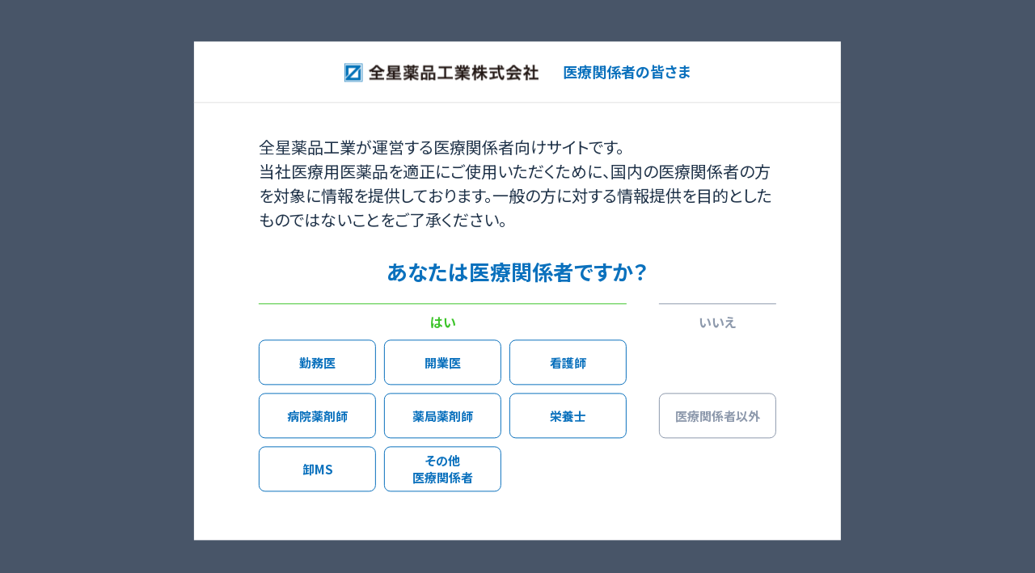

--- FILE ---
content_type: text/html; charset=UTF-8
request_url: https://zensei-med.jp/
body_size: 8710
content:
<!DOCTYPE html>

<html lang="ja">
    <head prefix="og: http://ogp.me/ns# fb: http://ogp.me/ns/fb# website: http://ogp.me/ns/website#">
        <meta charset="utf-8" />
        <meta http-equiv="X-UA-Compatible" content="IE=edge" />
        <meta property="og:title" content="ジェネリック医薬品の全星薬品工業 | 医療関係者向け情報サイト" />
        <meta property="og:description" content="全星薬品工業株式会社が運営する医療関係者向け情報サイトです。全星薬品工業のジェネリック医薬品の製品に関する情報や薬剤師向けのコンテンツを提供しています。" />
        <meta property="og:url" content="/" />
        <meta property="og:type" content="website" />
        <meta property="og:site_name" content="ジェネリック医薬品の全星薬品工業 | 医療関係者向け情報サイト" />
        <meta property="og:image" content="/assets/img/ogp.jpg" />
        <meta name="twitter:card" content="summary_large_image" />
        <meta name="viewport" content="initial-scale=1,width=device-width, initial-scale=1.0" />
        <meta name="format-detection" content="telephone=no,email=no,address=no" />
        <meta name="keywords" content="全星薬品工業,全星薬品,ジェネリック,ジェネリック医薬品,製薬会社,医薬品,後発医薬品" />
        <meta name="description" content="全星薬品工業株式会社が運営する医療関係者向け情報サイトです。全星薬品工業のジェネリック医薬品の製品に関する情報や薬剤師向けのコンテンツを提供しています。" />
        <title>ジェネリック医薬品の全星薬品工業 | 医療関係者向け情報サイト</title>
        <link rel="canonical" href="https://zensei-med.jp/" />
        <link href="favicon.ico" rel="icon" type="image/x-icon" />
        <link href="/assets/css/common.css" rel="stylesheet" media="all" />
        <link href="/assets/css/style-search.css" rel="stylesheet" media="all" />
        <link href="/assets/css/home.css" rel="stylesheet" media="all" />
         <!-- Global site tag (gtag.js) - Google Analytics -->
         <script async src="https://www.googletagmanager.com/gtag/js?id=G-TWZJX4MT2D"></script>
         <script>
             window.dataLayer = window.dataLayer || [];
             function gtag(){dataLayer.push(arguments);}
             gtag('js', new Date());
             gtag('config', 'G-TWZJX4MT2D',{'debug_mode':true});
         </script>
    </head>
    <body id="home" class="">
    <div class="job__area">
      <div class="job__outer">
        <div class="job__bg">
          <div class="job__ttl01">
            <p class="job__ttl01__logo"><img src="/assets/img/common/logo.png"
                alt="全星薬品工業"></p>
            <p class="job__ttl01__txt">医療関係者の皆さま</p>
          </div>
          <div class="job__inner">
            <p class="job__txt01">全星薬品工業が運営する医療関係者向けサイトです。<br>当社医療用医薬品を適正にご使用いただくために、国内の医療関係者の方を対象に情報を提供しております。一般の方に対する情報提供を目的としたものではないことをご了承ください。</p>
            <p class="job__txt02">あなたは医療関係者ですか？</p>
            <div class="job__box01">
              <div class="job__box01__leftBox">
                <p class="job__txt03">はい</p>
                <ul class="job__list01">
                  <li><a href="javascript:void(0);" class="yBtn" id="hospital_doctor">勤務医</a></li>
                  <li><a href="javascript:void(0);" class="yBtn" id="medical_practitioner">開業医</a></li>
                  <li><a href="javascript:void(0);" class="yBtn" id="nurse">看護師</a></li>
                  <li><a href="javascript:void(0);" class="yBtn" id="hospital_pharmacist">病院薬剤師</a></li>
                  <li><a href="javascript:void(0);" class="yBtn" id="pharmacy_technician">薬局薬剤師</a></li>
                  <li><a href="javascript:void(0);" class="yBtn" id="nutritionist">栄養士</a></li>
                  <li><a href="javascript:void(0);" class="yBtn" id="ms">卸MS</a></li>
                  <li><a href="javascript:void(0);" class="yBtn" id="other">その他<br>医療関係者</a></li>
                </ul>
              </div>
              <div class="job__box01__rightBox">
                <p class="job__txt04">いいえ</p>
                <ul class="job__list01">
                    <li><a href="https://www.zenseiyakuhin.co.jp/" target="_blank" class="nBtn" id="not_professional">医療関係者以外</a></li>
                </ul>
              </div>
            </div>
          </div>
        </div>
      </div>
    </div>
        <div id="wrapper">
            <h1 class="l-page__heading">全星薬品工業株式会社</h1>
            <script src="/assets/include/header.js"></script>
            <main id="main" class="l-main index">
                <div class="important__box">
                                                        </div>
                <p class="logoBox">
                    <img src="/assets/img/home/img_logo.png" alt="ZENSEI MEDICAL SITE"/>
                </p>

                <div class="search__box">
                    <div class="search__box__outer">
                        <div class="home__search__inner">
                            <div class="search__box__input01">
                                    <input class="search_input" class="js-produt-search" type="text" name="product_name" placeholder="製品名・一般名・先発名で探す" /><button class="search__box__btn01" id="produt_search"><img src="/assets/img/common/ico_search.svg" alt="" /></button>
                            </div>
                            <div class="home__search__result">
                                <div class="home__search__result-txt">
                                    <p>検索結果：<span id="resultnumer2">00</span>件</p>
                                </div>
                                <div class="home__search__result-inner js-modal-contents1 ps ps--active-y" id="style-3">
                                    <ul id="suggest_box">
                                    </ul>
                                </div>
                            </div>
                        </div>

                        <div class="search__box__inner01">
                            <div class="search__box__kana">
                                                                <p class="search__box__kana__btn"><a href="javascript:void(0);">ア</a></p>
                                                                <p class="search__box__kana__btn"><a href="javascript:void(0);">カ</a></p>
                                                                <p class="search__box__kana__btn"><a href="javascript:void(0);">サ</a></p>
                                                                <p class="search__box__kana__btn"><a href="javascript:void(0);">タ</a></p>
                                                                <p class="search__box__kana__btn"><a href="javascript:void(0);">ナ</a></p>
                                                                <p class="search__box__kana__btn"><a href="javascript:void(0);">ハ</a></p>
                                                                <p class="search__box__kana__btn"><a href="javascript:void(0);">マ</a></p>
                                                                <p class="search__box__kana__btn"><a href="javascript:void(0);" class="noLink">ヤ</a></p>
                                                                <p class="search__box__kana__btn"><a href="javascript:void(0);">ラ</a></p>
                                                                <p class="search__box__kana__btn"><a href="javascript:void(0);" class="noLink">ワ</a></p>
                                                            </div>
                            <div class="search__box__btnArea">
                                <ul class="search__box__btnArea__list01">
                                    <li>
                                        <a href="javascript:void(0);" id="product_all"><span class="arrow">全ての製品</span></a>
                                    </li>
                                    <li>
                                        <a href="javascript:void(0);" id="products_new"><span class="arrow">新発売品</span></a>
                                    </li>
                                </ul>
                                <ul class="search__box__btnArea__list02">
                                    <li>
                                        <a href="#" class="btnModalSearch" data-searchModal="modalSearchCode">
                                            <span class="ico icoCode">
                                                識別コードで<br class="u-onlyPC" />
                                                調べる
                                            </span>
                                        </a>
                                    </li>
                                    <li>
                                        <a href="#" class="btnModalSearch" data-searchModal="modalSearchName">
                                            <span class="ico icoName">
                                                薬効分類名で<br class="u-onlyPC" />
                                                調べる
                                            </span>
                                        </a>
                                    </li>
                                </ul>
                            </div>
                        </div>
                    </div>
                    <div class="modalSearch">
                        <p class="modalSearch__close modalSearch__closePC"><a href="#">close</a></p>
                        <div class="modalSearch__outer">
                            <p class="modalSearch__close modalSearch__closeSP"><a href="#">close</a></p>
                            <div class="modalSearch__bg">
                                <div class="modalSearch__inner modalSearchCode">
                                    <p class="modalSearch__ttl">包装識別コードを選択してください</p>
                                    <div class="modalSearch__box">
                                        <ul class="modalSearch__list01">
                                            <li><a href="javascript:void(0);" data-disccode="R">R</a></li>
                                            <li><a href="javascript:void(0);" data-disccode="V">V</a></li>
                                        </ul>
                                        <ul class="modalSearch__list02">
                                            <li><a href="javascript:void(0);" data-disccode="ZE/ZE01～ZE20">ZE/ZE01～ZE20</a></li>
                                            <li><a href="javascript:void(0);" data-disccode="ZE21～ZE40">ZE21～ZE40</a></li>
                                            <li><a href="javascript:void(0);" data-disccode="ZE41～ZE60">ZE41～ZE60</a></li>
                                            <li><a href="javascript:void(0);" data-disccode="ZE61～ZE80">ZE61～ZE80</a></li>
                                            <li><a href="javascript:void(0);" data-disccode="ZE81～ZE100">ZE81～ZE100</a></li>
                                            <li><a href="javascript:void(0);" data-disccode="ZE101～ZE120">ZE101～ZE120</a></li>
                                            <li><a href="javascript:void(0);" data-disccode="ZE121～">ZE121～</a></li>
                                        </ul>
                                    </div>
                                </div>
                                <div class="modalSearch__inner modalSearchName">
                                    <p class="modalSearch__ttl">薬効分類名を選択してください</p>
                                    <div class="modalSearch__box">
                                        <ul class="modalSearch__list02">
                                                                                        <li><a href="javascript:void(0);" data-drugkbn="1">アレルギー用剤</a></li>
                                                                                        <li><a href="javascript:void(0);" data-drugkbn="2">カルシウム剤</a></li>
                                                                                        <li><a href="javascript:void(0);" data-drugkbn="3" class="noLink">解熱・鎮痛・消炎剤</a></li>
                                                                                        <li><a href="javascript:void(0);" data-drugkbn="4">感冒・鎮咳・去痰剤</a></li>
                                                                                        <li><a href="javascript:void(0);" data-drugkbn="5" class="noLink">緩下剤</a></li>
                                                                                        <li><a href="javascript:void(0);" data-drugkbn="6" class="noLink">抗ウイルス剤</a></li>
                                                                                        <li><a href="javascript:void(0);" data-drugkbn="7">抗パーキンソン剤</a></li>
                                                                                        <li><a href="javascript:void(0);" data-drugkbn="8" class="noLink">抗リウマチ剤</a></li>
                                                                                        <li><a href="javascript:void(0);" data-drugkbn="9">抗菌剤</a></li>
                                                                                        <li><a href="javascript:void(0);" data-drugkbn="10" class="noLink">骨粗鬆症治療剤</a></li>
                                                                                        <li><a href="javascript:void(0);" data-drugkbn="11">催眠鎮静・抗不安剤</a></li>
                                                                                        <li><a href="javascript:void(0);" data-drugkbn="12">循環器用剤</a></li>
                                                                                        <li><a href="javascript:void(0);" data-drugkbn="13">消化器用剤</a></li>
                                                                                        <li><a href="javascript:void(0);" data-drugkbn="14">中枢神経系用剤</a></li>
                                                                                        <li><a href="javascript:void(0);" data-drugkbn="15" class="noLink">痛風治療剤</a></li>
                                                                                        <li><a href="javascript:void(0);" data-drugkbn="16">糖尿病用剤</a></li>
                                                                                    </ul>
                                    </div>
                                </div>
                            </div>
                        </div>
                    </div>
                </div>
                <div class="index__box01" id="productInformation">
                    <section class="m-section01">
                        <h2 class="m-ttl01 index__ttl01"><span>製品情報</span></h2>
                        <ul class="index__list01">
                            <li class="btnSale">
                                <a href="#" class="index-box01__btn btnModalCodeShipping" id="btnOpenModalCodeShipping">
                                    <span class="ico"><img src="/assets/img/common/ico_sale.svg" alt="出荷調整状況確認リスト" /></span>
                                    <span class="arrow">出荷調整状況確認リスト</span>
                                </a>
                            </li>
                            <li class="btnPharma">
                                <a class="index-box01__btn" href="/quality_supply/">
                                    <span class="ico"><img src="/assets/img/common/ico_quality_supply.svg" alt="安定供給体制等に関する情報" /></span>
                                    <span class="arrow">安定供給体制等に関する情報</span>
                                </a>
                            </li>
                            <li class="btnProduct">
                                <a class="index-box01__btn" href="/products/">
                                    <span class="ico"><img src="/assets/img/common/ico_product.svg" alt="製品情報一覧" /></span><span class="arrow">製品情報一覧</span>
                                </a>
                            </li>
                            <li class="btnCode">
                                <a class="index-box01__btn btnModalCode" href="#" id="btnOpenModal">
                                    <span class="ico"><img src="/assets/img/common/ico_code.svg" alt="各種コード一覧" /></span><span class="arrow">各種コード一覧</span>
                                </a>
                            </li>
                            <li class="btnMaterials">
                                <a class="index-box01__btn" href="/materials/">
                                    <span class="ico"><img src="/assets/img/common/ico_materials.svg" alt="資材一覧" /></span>
                                    <span class="arrow">資材一覧（患者向け、<br />医療関係者向け資材等）</span>
                                </a>
                            </li>
                            <li class="btnDifferent">
                                <a class="index-box01__btn" href="/pharmaceutical/konokoka/yohoyoryokokakono.pdf" target="_blank">
                                    <span class="ico"><img src="/assets/img/common/ico_different.svg" alt="先発品と効能・効果が異なる製品一覧" /></span>
                                    <span class="arrow">先発品と効能・効果<br />が異なる製品一覧</span>
                                </a>
                            </li>
                            <li class="btnProgress">
                                <a class="index-box01__btn" href="/transitional_measures/">
                                    <span class="ico"><img src="/assets/img/common/ico_progress.svg" alt="経過措置品目一覧" /></span>
                                    <span class="arrow">経過措置品目一覧</span>
                                </a>
                            </li>
                            <li class="btnRmp">
                                <a class="index-box01__btn" href="/products/rmp.php">
                                    <span class="ico"><img src="/assets/img/common/ico_rmp.svg" alt="医療品リスク管理計画(RMP)" /></span>
                                    <span class="arrow">医療品リスク管理計画<br class="u-onlySP">(RMP)</span>
                                </a>
                            </li>
                        </ul>
                        <div class="modalCode">
                            <div class="bg_body"></div>
                            <p class="modalCode__close modalCode__closePC"><a href="#">close</a></p>
                            <div class="modalCode__outer">
                                <p class="modalCode__close modalCode__closeSP"><a href="#">close</a></p>
                                <div class="modalCode__bg">
                                    <div class="modalCode__inner">
                                        <div class="modalCode__box">
                                            <ul class="modalCode__list">
                                                <li>
                                                    <h3 class="modalCode__ttl">
                                                        各製品のコードを<br />
                                                        確認したい方はこちら
                                                    </h3>
                                                    <p class="modalCode__txt">包装別に統一商品コード、JANコード、GS1コード（販売包装単位コード、調剤包装単位コード）、薬価基準収載医薬品コード、レセプト電算コードを一覧にしました。</p>
                                                    <p class="modalCode__btn btnCode">
                                                        <a class="modalCode__btn-item" href="javascript:void(0);" id="code_list">
                                                            <span class="ico"><img src="/assets/img/common/ico_code02.svg" alt="製品コード一覧" /></span>

                                                            <span class="arrow">製品コード一覧</span>
                                                        </a>
                                                    </p>
                                                </li>
                                                <li>
                                                    <h3 class="modalCode__ttl">
                                                        電子化された添付文書が閲覧可能な<br />
                                                        GS1バーコード/HOTコード一覧は<br />
                                                        こちら
                                                    </h3>
                                                    <p class="modalCode__txt">弊社製品等のGS1バーコード及びHOTコードを一覧にしました。前者はスマートフォン等で読み取り、電子添文等の閲覧に、後者は医薬品の管理等に使用できます。</p>
                                                    <div class="modalCode__btn btnCode">
                                                        <div class="modalCode__btn-item product-modal js-product-modal" data-id="index-box01-item">
                                                            <span class="ico"><img src="/assets/img/common/ico_gs1.svg" alt="GS1バーコード/HOTコード一覧" /></span>
                                                            <span class="arrow">GS1バーコード/<br class="u-onlySP">HOTコード一覧</span>
                                                            <div class="overlay"></div>
                                                            <div class="product-modal__inner js-modal" data-id="modal_index-box01-item"><button class="modal-close-btn js-close-btn"></button><div><!--<h3 class="l-modal__ttl">GS1バーコード/HOTコード一覧</h3>--><div class="l-modal__list"><div class="l-modal__item"><a class="linktarget" href="/pharmaceutical/gs1.pdf" target="_blank"><p class="l-modal__item--ttls">GS1バーコード一覧</p></a></div><div class="l-modal__item"><a class="linktarget" href="/pharmaceutical/hotcode.pdf" target="_blank"><p class="l-modal__item--ttls">HOTコード一覧</p></a></div></div></div></div><!-- /.modal -->
                                                        </div>
                                                    </div>
                                                </li>
                                            </ul>
                                        </div>
                                    </div>
                                </div>
                            </div>
                        </div>
                        <div class="modalCodeShipping">
                            <div class="bg_body"></div>
                            <p class="modalCodeShipping__close modalCodeShipping__closePC"><a href="#">close</a></p>
                            <div class="modalCodeShipping__outer">
                                <p class="modalCodeShipping__close modalCodeShipping__closeSP"><a href="#">close</a></p>
                                <div class="modalCodeShipping__bg">
                                    <div class="modalCodeShipping__inner">
                                        <div class="modalCodeShipping__box">
                                            <ul class="modalCodeShipping__list">
                                                <li>
                                                    <h3 class="modalCodeShipping__ttl">
                                                        全星薬品（株）販売製品
                                                    </h3>
                                                    <p class="modalCodeShipping__txt">全星薬品が販売している<br>
                                                        製品はこちら</p>
                                                    <p class="modalCodeShipping__btn">
                                                        <a href="/pharmaceutical/report/sales.pdf" target="_blank">
                                                            <span class="ico"><img src="/assets/img/common/ico_sale.svg" alt="出荷調整製品一覧（販売のみ）" /></span>

                                                            <span class="arrow">出荷調整製品一覧<br class="u-onlySP">（販売のみ）</span>
                                                        </a>
                                                    </p>
                                                </li>
                                                <li>
                                                    <h3 class="modalCodeShipping__ttl">
                                                        全星薬品工業（株）承認製品
                                                    </h3>
                                                    <p class="modalCodeShipping__txt">当社が製造販売している<br>
                                                        全製品はこちら</p>
                                                    <p class="modalCodeShipping__btn">
                                                        <a href="/pharmaceutical/report/manufacture_and_sales.pdf" target="_blank">
                                                            <span class="ico"><img src="/assets/img/common/ico_sale.svg" alt="出荷調整製品一覧（製造販売）" /></span>

                                                            <span class="arrow">出荷調整製品一覧<br class="u-onlySP">（製造販売）</span>
                                                        </a>
                                                    </p>
                                                </li>
                                            </ul>
                                        </div>
                                    </div>
                                </div>
                            </div>
                        </div>
                    </section>
                </div>
                <div class="index__box02">
                    <section class="m-section02">
                        <h2 class="m-ttl01 index__ttl01"><span>お知らせ</span></h2>
                        <ul class="index-tab__list">
                            <li>
                                <a href="#" data-tab="tab01" class="current">
                                    <span>
                                        最新の<br class="u-onlySP" />お知らせ
                                    </span>
                                </a>
                            </li>
                            <li>
                                <a href="#" data-tab="tab02">
                                    <span>
                                        安全性・<br />適正使用関連
                                    </span>
                                </a>
                            </li>
                            <li>
                                <a href="#" data-tab="tab03"><span>電子添文改訂</span></a>
                            </li>
                            <li>
                                <a href="#" data-tab="tab04">
                                    <span>
                                        包装・製剤<br class="u-onlySP" />変更
                                    </span>
                                </a>
                            </li>
                            <li>
                                <a href="#" data-tab="tab05">
                                    <span>
                                        供給関連・<br class="u-onlySP" />新発売・<br />販売中止
                                    </span>
                                </a>
                            </li>
                            <li>
                                <a href="#" data-tab="tab06"><span>その他</span></a>
                            </li>
                            <li>
                                <a href="#" data-tab="tab07"><span>回収情報</span></a>
                            </li>
                        </ul>
                        <div class="index__search__box">
                            <form method="post" action="/news/">
                            <input type="hidden" name="cate" id="cate" value="">
                            <div class="index__search__area">
                                <input class="enterClick-input" type="text" name="search_word" value="" placeholder="お知らせを探す" /><button class="index__search__btn enterClick" id="btn_search_news"><img src="/assets/img/common/ico_search.svg" alt="" /></button>
                            </div>
                            </form>
                        </div>
                        <div class="index__info__box">
                            <div class="index__info__box__outer">
                                <div class="index__info__box__inner" id="tab01">
                                                                        <ul class="index__info__list01">
                                                                                <li>
                                            <a href="a.php?id=769" target="_blank">
                                                <span class="inner">
                                                    <span class="date">2026.01.13</span>
                                                    <span class="cat cat2"><span class="bg">電子添文改訂</span></span>
                                                    <span class="txt">アスピリン腸溶錠100mg「ZE」の「注意事項等情報」改訂のお知らせ文を掲載しました</span>
                                                    <span class="ico">
                                                        <span class="pdf">PDF</span>                                                        <span class="new">NEW</span>                                                    </span>
                                                </span>
                                            </a>
                                        </li>
                                                                                <li>
                                            <a href="a.php?id=768" target="_blank">
                                                <span class="inner">
                                                    <span class="date">2026.01.05</span>
                                                    <span class="cat cat3"><span class="bg">包装・製剤変更</span></span>
                                                    <span class="txt">アムロジピンOD錠10㎎「ZE」包装変更品のご案内</span>
                                                    <span class="ico">
                                                        <span class="pdf">PDF</span>                                                        <span class="new">NEW</span>                                                    </span>
                                                </span>
                                            </a>
                                        </li>
                                                                                <li>
                                            <a href="a.php?id=765" target="_blank">
                                                <span class="inner">
                                                    <span class="date">2025.12.01</span>
                                                    <span class="cat cat2"><span class="bg">電子添文改訂</span></span>
                                                    <span class="txt">ウルソデオキシコール酸錠100mg「ZE」の「注意事項等情報」改訂のお知らせ文を掲載しました</span>
                                                    <span class="ico">
                                                        <span class="pdf">PDF</span>                                                                                                            </span>
                                                </span>
                                            </a>
                                        </li>
                                                                                <li>
                                            <a href="a.php?id=764" target="_blank">
                                                <span class="inner">
                                                    <span class="date">2025.12.01</span>
                                                    <span class="cat cat4"><span class="bg">供給関連・新発売・販売中止</span></span>
                                                    <span class="txt">アマンタジン塩酸塩錠50mg・100mg「ZE」販売中止のご案内</span>
                                                    <span class="ico">
                                                        <span class="pdf">PDF</span>                                                                                                            </span>
                                                </span>
                                            </a>
                                        </li>
                                                                                <li>
                                            <a href="a.php?id=763" target="_blank">
                                                <span class="inner">
                                                    <span class="date">2025.10.30</span>
                                                    <span class="cat cat2"><span class="bg">電子添文改訂</span></span>
                                                    <span class="txt">ビルダグリプチン錠50mg「ZE」の「注意事項等情報」改訂のお知らせ文を掲載しました</span>
                                                    <span class="ico">
                                                        <span class="pdf">PDF</span>                                                                                                            </span>
                                                </span>
                                            </a>
                                        </li>
                                                                            </ul>
                                                                    </div>
                                                                                                <div class="index__info__box__inner" id="tab02">
                                                                        <ul class="index__info__list01">
                                                                                <li>
                                            <a href="a.php?id=716" target="_blank">
                                                <span class="inner">
                                                    <span class="date">2024.05.22</span>
                                                    <span class="cat cat1"><span class="bg">安全性・適正使用関連</span></span>
                                                    <span class="txt">「ベンゾジアゼピン受容体作動薬適正使用に関するお願い -ゾルピデム酒石酸塩錠5・10mg「ZE」の依存性について-」を掲載しました</span>
                                                    <span class="ico">
                                                        <span class="pdf">PDF</span>                                                                                                            </span>
                                                </span>
                                            </a>
                                        </li>
                                                                                <li>
                                            <a href="a.php?id=673" target="_blank">
                                                <span class="inner">
                                                    <span class="date">2022.12.02</span>
                                                    <span class="cat cat1"><span class="bg">安全性・適正使用関連</span></span>
                                                    <span class="txt">ドネペジル塩酸塩OD錠3mg・5mg・10mg「ZE」の「用法・用量の一部変更申請予定及び保険適用に係る通知に伴うお知らせ」を掲載しました</span>
                                                    <span class="ico">
                                                        <span class="pdf">PDF</span>                                                                                                            </span>
                                                </span>
                                            </a>
                                        </li>
                                                                                <li>
                                            <a href="a.php?id=672" target="_blank">
                                                <span class="inner">
                                                    <span class="date">2022.12.01</span>
                                                    <span class="cat cat1"><span class="bg">安全性・適正使用関連</span></span>
                                                    <span class="txt">ニフェジピンCR錠10mg・20mg・40mg「ZE」の分割、粉砕、かみ砕いての服用に関する注意喚起のお知らせを掲載しました</span>
                                                    <span class="ico">
                                                        <span class="pdf">PDF</span>                                                                                                            </span>
                                                </span>
                                            </a>
                                        </li>
                                                                                <li>
                                            <a href="a.php?id=538" target="_blank">
                                                <span class="inner">
                                                    <span class="date">2019.12.02</span>
                                                    <span class="cat cat1"><span class="bg">安全性・適正使用関連</span></span>
                                                    <span class="txt">​​アマンタジン塩酸塩錠50mg・100mg「ZE」の適正使用のお願いを掲載しました​​​​​​</span>
                                                    <span class="ico">
                                                        <span class="pdf">PDF</span>                                                                                                            </span>
                                                </span>
                                            </a>
                                        </li>
                                                                                <li>
                                            <a href="/news/515/" target="_blank">
                                                <span class="inner">
                                                    <span class="date">2019.11.06</span>
                                                    <span class="cat cat1"><span class="bg">安全性・適正使用関連</span></span>
                                                    <span class="txt">​​ピタバスタチンカルシウム錠1mg・2mg・4mg「ZE」の医薬品リスク管理計画（RMP）を掲載しました​​​</span>
                                                    <span class="ico">
                                                                                                                                                                    </span>
                                                </span>
                                            </a>
                                        </li>
                                                                            </ul>
                                                                    </div>
                                                                                                <div class="index__info__box__inner" id="tab03">
                                                                        <ul class="index__info__list01">
                                                                                <li>
                                            <a href="a.php?id=769" target="_blank">
                                                <span class="inner">
                                                    <span class="date">2026.01.13</span>
                                                    <span class="cat cat2"><span class="bg">電子添文改訂</span></span>
                                                    <span class="txt">アスピリン腸溶錠100mg「ZE」の「注意事項等情報」改訂のお知らせ文を掲載しました</span>
                                                    <span class="ico">
                                                        <span class="pdf">PDF</span>                                                        <span class="new">NEW</span>                                                    </span>
                                                </span>
                                            </a>
                                        </li>
                                                                                <li>
                                            <a href="a.php?id=765" target="_blank">
                                                <span class="inner">
                                                    <span class="date">2025.12.01</span>
                                                    <span class="cat cat2"><span class="bg">電子添文改訂</span></span>
                                                    <span class="txt">ウルソデオキシコール酸錠100mg「ZE」の「注意事項等情報」改訂のお知らせ文を掲載しました</span>
                                                    <span class="ico">
                                                        <span class="pdf">PDF</span>                                                                                                            </span>
                                                </span>
                                            </a>
                                        </li>
                                                                                <li>
                                            <a href="a.php?id=763" target="_blank">
                                                <span class="inner">
                                                    <span class="date">2025.10.30</span>
                                                    <span class="cat cat2"><span class="bg">電子添文改訂</span></span>
                                                    <span class="txt">ビルダグリプチン錠50mg「ZE」の「注意事項等情報」改訂のお知らせ文を掲載しました</span>
                                                    <span class="ico">
                                                        <span class="pdf">PDF</span>                                                                                                            </span>
                                                </span>
                                            </a>
                                        </li>
                                                                                <li>
                                            <a href="a.php?id=758" target="_blank">
                                                <span class="inner">
                                                    <span class="date">2025.09.09</span>
                                                    <span class="cat cat2"><span class="bg">電子添文改訂</span></span>
                                                    <span class="txt">ロサルタンカリウム錠25mg・50mg・100mg「ZE」の「注意事項等情報」改訂のお知らせ文を掲載しました</span>
                                                    <span class="ico">
                                                        <span class="pdf">PDF</span>                                                                                                            </span>
                                                </span>
                                            </a>
                                        </li>
                                                                                <li>
                                            <a href="a.php?id=732" target="_blank">
                                                <span class="inner">
                                                    <span class="date">2024.10.08</span>
                                                    <span class="cat cat2"><span class="bg">電子添文改訂</span></span>
                                                    <span class="txt">ピーエイ配合錠の「注意事項等情報」改訂のお知らせ文を掲載しました</span>
                                                    <span class="ico">
                                                        <span class="pdf">PDF</span>                                                                                                            </span>
                                                </span>
                                            </a>
                                        </li>
                                                                            </ul>
                                                                    </div>
                                                                                                <div class="index__info__box__inner" id="tab04">
                                                                        <ul class="index__info__list01">
                                                                                <li>
                                            <a href="a.php?id=768" target="_blank">
                                                <span class="inner">
                                                    <span class="date">2026.01.05</span>
                                                    <span class="cat cat3"><span class="bg">包装・製剤変更</span></span>
                                                    <span class="txt">アムロジピンOD錠10㎎「ZE」包装変更品のご案内</span>
                                                    <span class="ico">
                                                        <span class="pdf">PDF</span>                                                        <span class="new">NEW</span>                                                    </span>
                                                </span>
                                            </a>
                                        </li>
                                                                                <li>
                                            <a href="a.php?id=756" target="_blank">
                                                <span class="inner">
                                                    <span class="date">2025.09.01</span>
                                                    <span class="cat cat3"><span class="bg">包装・製剤変更</span></span>
                                                    <span class="txt">レバミピド錠100㎎「ZE」包装変更品のご案内</span>
                                                    <span class="ico">
                                                        <span class="pdf">PDF</span>                                                                                                            </span>
                                                </span>
                                            </a>
                                        </li>
                                                                                <li>
                                            <a href="a.php?id=752" target="_blank">
                                                <span class="inner">
                                                    <span class="date">2025.06.16</span>
                                                    <span class="cat cat3"><span class="bg">包装・製剤変更</span></span>
                                                    <span class="txt">フェキソフェナジン塩酸塩錠60㎎「ZE」包装変更のご案内</span>
                                                    <span class="ico">
                                                        <span class="pdf">PDF</span>                                                                                                            </span>
                                                </span>
                                            </a>
                                        </li>
                                                                                <li>
                                            <a href="a.php?id=751" target="_blank">
                                                <span class="inner">
                                                    <span class="date">2025.06.16</span>
                                                    <span class="cat cat3"><span class="bg">包装・製剤変更</span></span>
                                                    <span class="txt">オロパタジン塩酸塩錠2.5㎎「ZE」包装変更のご案内</span>
                                                    <span class="ico">
                                                        <span class="pdf">PDF</span>                                                                                                            </span>
                                                </span>
                                            </a>
                                        </li>
                                                                                <li>
                                            <a href="a.php?id=725" target="_blank">
                                                <span class="inner">
                                                    <span class="date">2024.08.20</span>
                                                    <span class="cat cat3"><span class="bg">包装・製剤変更</span></span>
                                                    <span class="txt">ニフェジピンCR錠20㎎/40㎎　包装変更のご案内</span>
                                                    <span class="ico">
                                                        <span class="pdf">PDF</span>                                                                                                            </span>
                                                </span>
                                            </a>
                                        </li>
                                                                            </ul>
                                                                    </div>
                                                                                                <div class="index__info__box__inner" id="tab05">
                                                                        <ul class="index__info__list01">
                                                                                <li>
                                            <a href="a.php?id=764" target="_blank">
                                                <span class="inner">
                                                    <span class="date">2025.12.01</span>
                                                    <span class="cat cat4"><span class="bg">供給関連・新発売・販売中止</span></span>
                                                    <span class="txt">アマンタジン塩酸塩錠50mg・100mg「ZE」販売中止のご案内</span>
                                                    <span class="ico">
                                                        <span class="pdf">PDF</span>                                                                                                            </span>
                                                </span>
                                            </a>
                                        </li>
                                                                                <li>
                                            <a href="a.php?id=761" target="_blank">
                                                <span class="inner">
                                                    <span class="date">2025.09.19</span>
                                                    <span class="cat cat4"><span class="bg">供給関連・新発売・販売中止</span></span>
                                                    <span class="txt">一部包装規格販売中止のご案内(エバスチンOD錠5mg｢ZE｣)</span>
                                                    <span class="ico">
                                                        <span class="pdf">PDF</span>                                                                                                            </span>
                                                </span>
                                            </a>
                                        </li>
                                                                                <li>
                                            <a href="a.php?id=757" target="_blank">
                                                <span class="inner">
                                                    <span class="date">2025.09.12</span>
                                                    <span class="cat cat4"><span class="bg">供給関連・新発売・販売中止</span></span>
                                                    <span class="txt">ゾルピデム酒石酸塩錠5mg・10mg「ZE」販売中止のご案内</span>
                                                    <span class="ico">
                                                        <span class="pdf">PDF</span>                                                                                                            </span>
                                                </span>
                                            </a>
                                        </li>
                                                                                <li>
                                            <a href="a.php?id=749" target="_blank">
                                                <span class="inner">
                                                    <span class="date">2025.06.12</span>
                                                    <span class="cat cat4"><span class="bg">供給関連・新発売・販売中止</span></span>
                                                    <span class="txt">ファモチジン錠10mg・20mg「ZE」販売中止のご案内</span>
                                                    <span class="ico">
                                                        <span class="pdf">PDF</span>                                                                                                            </span>
                                                </span>
                                            </a>
                                        </li>
                                                                                <li>
                                            <a href="a.php?id=748" target="_blank">
                                                <span class="inner">
                                                    <span class="date">2025.05.12</span>
                                                    <span class="cat cat4"><span class="bg">供給関連・新発売・販売中止</span></span>
                                                    <span class="txt">アンブロキソール塩酸塩徐放カプセル45mg「ZE」 供給に関するお知らせ</span>
                                                    <span class="ico">
                                                        <span class="pdf">PDF</span>                                                                                                            </span>
                                                </span>
                                            </a>
                                        </li>
                                                                            </ul>
                                                                    </div>
                                                                                                <div class="index__info__box__inner" id="tab06">
                                                                        <ul class="index__info__list01">
                                                                                <li>
                                            <a href="a.php?id=762" target="_blank">
                                                <span class="inner">
                                                    <span class="date">2025.10.08</span>
                                                    <span class="cat cat5"><span class="bg">その他</span></span>
                                                    <span class="txt">「注意事項等情報」改訂時の情報提供方法変更に関するご案内</span>
                                                    <span class="ico">
                                                        <span class="pdf">PDF</span>                                                                                                            </span>
                                                </span>
                                            </a>
                                        </li>
                                                                                <li>
                                            <a href="a.php?id=739" target="_blank">
                                                <span class="inner">
                                                    <span class="date">2025.03.13</span>
                                                    <span class="cat cat5"><span class="bg">その他</span></span>
                                                    <span class="txt">フスタゾール糖衣錠10mg・フスタゾール錠小児用2.5mg　製造販売承認の承継及び販売移管のご案内</span>
                                                    <span class="ico">
                                                        <span class="pdf">PDF</span>                                                                                                            </span>
                                                </span>
                                            </a>
                                        </li>
                                                                                <li>
                                            <a href="a.php?id=737" target="_blank">
                                                <span class="inner">
                                                    <span class="date">2025.02.10</span>
                                                    <span class="cat cat5"><span class="bg">その他</span></span>
                                                    <span class="txt">経過措置期間満了のご案内(オキサトミド錠30mg「ZE」・リセドロン酸Na錠2.5mg/17.5mg「ZE」)</span>
                                                    <span class="ico">
                                                        <span class="pdf">PDF</span>                                                                                                            </span>
                                                </span>
                                            </a>
                                        </li>
                                                                                <li>
                                            <a href="a.php?id=728" target="_blank">
                                                <span class="inner">
                                                    <span class="date">2024.08.19</span>
                                                    <span class="cat cat5"><span class="bg">その他</span></span>
                                                    <span class="txt">製造販売承認取得に関するお知らせ（ビルダグリプチン錠50mg｢ZE｣）</span>
                                                    <span class="ico">
                                                        <span class="pdf">PDF</span>                                                                                                            </span>
                                                </span>
                                            </a>
                                        </li>
                                                                                <li>
                                            <a href="a.php?id=711" target="_blank">
                                                <span class="inner">
                                                    <span class="date">2024.02.19</span>
                                                    <span class="cat cat5"><span class="bg">その他</span></span>
                                                    <span class="txt">製造販売承認取得に関するお知らせ（ゾニサミドOD錠25mg/50mgTRE｢ZE｣）</span>
                                                    <span class="ico">
                                                        <span class="pdf">PDF</span>                                                                                                            </span>
                                                </span>
                                            </a>
                                        </li>
                                                                            </ul>
                                                                    </div>
                                                                                                <div class="index__info__box__inner" id="tab07">
                                                                        <ul class="index__info__list01">
                                                                                <li>
                                            <a href="a.php?id=718" target="_blank">
                                                <span class="inner">
                                                    <span class="date">2024.05.23</span>
                                                    <span class="cat cat6"><span class="bg">回収情報</span></span>
                                                    <span class="txt">ビソプロロールフマル酸塩錠2.5・5mg「ZE」自主回収のお知らせ</span>
                                                    <span class="ico">
                                                        <span class="pdf">PDF</span>                                                                                                            </span>
                                                </span>
                                            </a>
                                        </li>
                                                                                <li>
                                            <a href="a.php?id=715" target="_blank">
                                                <span class="inner">
                                                    <span class="date">2024.05.10</span>
                                                    <span class="cat cat6"><span class="bg">回収情報</span></span>
                                                    <span class="txt">炭酸リチウム錠100・200「ヨシトミ」自主回収のお知らせ</span>
                                                    <span class="ico">
                                                        <span class="pdf">PDF</span>                                                                                                            </span>
                                                </span>
                                            </a>
                                        </li>
                                                                                <li>
                                            <a href="a.php?id=676" target="_blank">
                                                <span class="inner">
                                                    <span class="date">2023.01.12</span>
                                                    <span class="cat cat6"><span class="bg">回収情報</span></span>
                                                    <span class="txt">ファモチジン錠10mg「ZE」自主回収のお知らせ</span>
                                                    <span class="ico">
                                                        <span class="pdf">PDF</span>                                                                                                            </span>
                                                </span>
                                            </a>
                                        </li>
                                                                                <li>
                                            <a href="a.php?id=218" target="_blank">
                                                <span class="inner">
                                                    <span class="date">2020.08.20</span>
                                                    <span class="cat cat6"><span class="bg">回収情報</span></span>
                                                    <span class="txt">レバミピド錠100㎎「ZE」 自主回収のお知らせ</span>
                                                    <span class="ico">
                                                        <span class="pdf">PDF</span>                                                                                                            </span>
                                                </span>
                                            </a>
                                        </li>
                                                                                <li>
                                            <a href="a.php?id=202" target="_blank">
                                                <span class="inner">
                                                    <span class="date">2019.10.15</span>
                                                    <span class="cat cat6"><span class="bg">回収情報</span></span>
                                                    <span class="txt">​ラニチジン錠150「KN」の自主回収に関するお知らせ【患者様のお手元にある製剤の回収について】</span>
                                                    <span class="ico">
                                                        <span class="pdf">PDF</span>                                                                                                            </span>
                                                </span>
                                            </a>
                                        </li>
                                                                            </ul>
                                                                    </div>
                                                            </div>
                            <p class="index__btn01">
                                <a href="/news/" class="m-bnt01"><span class="arrow01 arrow-w">お知らせ一覧を見る</span></a>
                            </p>
                        </div>
                    </section>
                </div>
                <div class="help__box01">
                    <section class="m-section01">
                        <h2 class="m-ttl01 help__ttl01"><span>薬剤師お助け情報</span></h2>
                        <ul class="help__list01">
                            <li class="btnQA">
                                <a href="/support/generic.html">
                                    <span class="ico"><img src="/assets/img/common/img_qa.svg" alt="ジェネリック医薬品Q&amp;A" /></span>

                                    <span class="arrow">
                                        ジェネリック<br class="u-onlySP" />
                                        医薬品Q&amp;A
                                    </span>
                                </a>
                            </li>
                            <li class="btnIngenuity">
                                <a href="/support/ingenuity.html">
                                    <span class="ico"><img src="/assets/img/common/img_ingenuity.svg" alt="製剤工夫" /></span><span class="arrow">製剤工夫</span>
                                </a>
                            </li>
                            <li class="btnLink">
                                <a href="/support/link.html">
                                    <span class="ico"><img src="/assets/img/common/img_link.svg" alt="特定の背景を有する患者対応時に役立つリンク集" /></span>

                                    <span class="arrow">
                                        特定の背景を有する<br />
                                        患者対応時に<br class="u-onlySP" />
                                        役立つリンク集
                                    </span>
                                </a>
                            </li>
                        </ul>
                    </section>
                </div>
            </main>
            <script src="/assets/include/footer.js"></script>
        </div>
        <script src="/assets/js/libs.js"></script>
        <script src="/assets/js/medicalcheck.js?20240625"></script>
        <script src="/assets/js/home_ckeck.js"></script>
        <script src="/assets/js/common.js"></script>
        <script src="/assets/js/home.js"></script>
    </body>
</html>


--- FILE ---
content_type: text/css
request_url: https://zensei-med.jp/assets/css/common.css
body_size: 14590
content:
@charset "UTF-8";
/*　*/
/**************************************************
		Foundation
**************************************************/
/* ===== Reset ===== */
@import url("https://fonts.googleapis.com/css2?family=Noto+Sans+JP:wght@300;400;700&family=Roboto:ital,wght@0,500;0,700;1,500;1,700&display=swap");
*, *::before, *::after {
  margin: 0;
  padding: 0;
  -webkit-box-sizing: border-box;
          box-sizing: border-box;
}

body {
  background: #fff;
  color: #000;
  text-align: left;
  -webkit-text-size-adjust: 100%;
}

main, article, aside, dialog, figure, header, footer, hgroup, nav, section {
  display: block;
}

img {
  border: 0;
  max-width: 100%;
  height: auto;
  line-height: 0;
  vertical-align: bottom;
  -ms-interpolation-mode: bicubic;
  -webkit-box-sizing: content-box;
          box-sizing: content-box;
}

svg {
  max-width: 100%;
  height: auto;
  -webkit-box-sizing: content-box;
          box-sizing: content-box;
}

ul, ol {
  list-style-type: none;
  list-style-position: outside;
}

table {
  border: 0;
  border-collapse: collapse;
  border-spacing: 0;
}

caption {
  text-align: left;
}

th, td {
  text-align: left;
  vertical-align: top;
}

sub, sup {
  position: relative;
  font-size: 80%;
  line-height: 0;
  vertical-align: baseline;
}

sub {
  bottom: -0.1em;
}

sup {
  top: -0.5em;
}

input, textarea, select, button {
  border-radius: 0;
  font: inherit;
  color: inherit;
  -webkit-box-shadow: none;
          box-shadow: none;
  outline: none;
}

textarea {
  resize: vertical;
}

button {
  cursor: pointer;
}

/* ===== Setting ===== */
html {
  font-size: 62.5%;
}

body {
  background: #fff;
  font-size: 1.6rem;
  font-weight: 400;
  font-family: "Noto Sans JP", "YuGothic", "游ゴシック体", "Yu Gothic", "游ゴシック", "Hiragino Kaku Gothic ProN", "ヒラギノ角ゴ ProN W3", "Meiryo", "メイリオ", "MS P Gothic", "ＭＳ Ｐゴシック", sans-serif;
  -webkit-font-feature-settings: "palt";
          font-feature-settings: "palt";
  color: #21344a;
  line-height: 1.5;
  overflow-x: hidden;
}
body.fixed {
  position: fixed;
  width: 100%;
  height: 100%;
}

body.modal--open {
  overflow: hidden;
}

a {
  color: inherit;
  text-decoration: none;
}

:-ms-input-placeholder {
  color: #999;
  opacity: 1;
}

::-ms-input-placeholder {
  color: #999;
  opacity: 1;
}

::-webkit-input-placeholder {
  color: #999;
  opacity: 1;
}

::-moz-placeholder {
  color: #999;
  opacity: 1;
}

::placeholder {
  color: #999;
  opacity: 1;
}

@media only screen and (max-width: 767px) {
  html {
    font-size: 2.667vw;
  }
  img {
    width: auto;
  }
}
@media print, screen and (min-width: 768px) {
  a,
  a::before,
  a::after,
  button,
  input[type=submit],
  a *,
  a *::before,
  a *::after,
  button * {
    -webkit-transition: background-image 0.3s, background-color 0.3s, border-color 0.3s, color 0.3s, opacity 0.3s;
    transition: background-image 0.3s, background-color 0.3s, border-color 0.3s, color 0.3s, opacity 0.3s;
  }
}
@media screen and (min-width: 768px) and (max-width: 1280px) {
  html {
    font-size: 0.781vw;
  }
}
#wrapper {
  overflow: hidden;
}
@media print, screen and (min-width: 768px) {
  #wrapper {
    margin: 0 auto;
  }
}

.first #wrapper {
  display: none;
}

/**************************************************
		Libs
**************************************************/
/**************************************************
		Layout
**************************************************/
/* ===== Header ===== */
.l-page__heading {
  position: absolute;
  overflow: hidden;
  height: 1px;
  width: 1px;
  padding: 0;
  border: 0;
}

.l-header {
  position: fixed;
  top: 0;
  width: 100%;
  z-index: 102;
  background-color: #fff;
}
.l-header__outer {
  position: relative;
  width: 100%;
  height: 12rem;
  border-bottom: 1px solid #e0e0e0;
  -webkit-transition: 0.3s all ease;
  transition: 0.3s all ease;
}
@media only screen and (max-width: 1024px) {
  .l-header__outer {
    height: 56px;
    z-index: 10;
    background-color: #fff;
  }
}
@media print, screen and (min-width: 1025px) {
  .l-header__outer.small {
    height: 7rem;
  }
  .l-header__outer.small .l-header__logo {
    width: 18rem;
  }
}
.l-header__logo {
  position: absolute;
  width: 29rem;
  bottom: 50%;
  left: 3rem;
  display: block;
  line-height: 1;
  -webkit-transform: translateY(50%);
          transform: translateY(50%);
  -webkit-transition: 0.3s all ease;
  transition: 0.3s all ease;
}
@media only screen and (max-width: 1024px) {
  .l-header__logo {
    left: 15px;
    width: 175px;
  }
}
@media only screen and (max-width: 1024px) and (max-width: 767px) {
  .l-header__logo {
    left: 1.5rem;
  }
}
.l-header__txt {
  position: absolute;
  bottom: 50%;
  left: 30rem;
  -webkit-transform: translateY(50%);
          transform: translateY(50%);
  font-size: 1.8rem;
  font-weight: 700;
  color: #0b71bd;
}
@media only screen and (max-width: 1024px) {
  .l-header__txt {
    left: 175px;
    font-size: 11px;
  }
}
@media only screen and (max-width: 1024px) and (max-width: 767px) {
  .l-header__txt {
    left: 17.5rem;
    font-size: 1.1rem;
  }
}
.l-header__sitemap {
  position: absolute;
  bottom: 50%;
  right: 31rem;
  -webkit-transform: translateY(50%);
          transform: translateY(50%);
  font-size: 1.3rem;
  font-weight: 400;
}
@media only screen and (max-width: 1024px) {
  .l-header__sitemap {
    display: none;
  }
}
.l-header__sitemap a {
  color: #8d99ac;
}
.l-header__sitemap a span {
  padding-left: 2.4rem;
  background: transparent url("../img/common/ico_sitemap.svg") 0 50% no-repeat;
  background-size: 1.4rem auto;
}
@media print, screen and (min-width: 1025px) {
  .l-header__sitemap a:hover {
    text-decoration: underline;
  }
}
.l-header__link {
  position: absolute;
  width: 25.6rem;
  height: 4rem;
  bottom: 50%;
  right: 2rem;
  -webkit-transform: translateY(50%);
          transform: translateY(50%);
  font-size: 1.3rem;
  font-weight: 400;
}
@media only screen and (max-width: 1024px) {
  .l-header__link {
    display: none;
  }
}
.l-header__link a {
  display: -webkit-box;
  display: -webkit-flex;
  display: -ms-flexbox;
  display: flex;
  width: 100%;
  height: 100%;
  -webkit-box-pack: center;
  -webkit-justify-content: center;
      -ms-flex-pack: center;
          justify-content: center;
  -webkit-box-align: center;
  -webkit-align-items: center;
      -ms-flex-align: center;
          align-items: center;
  border: 1px solid #0b71bd;
  border-radius: 2rem;
}
.l-header__link a span {
  color: #0b71bd;
  padding-right: 2rem;
  background: transparent url("../img/common/ico_blank.svg") 100% 50% no-repeat;
  background-size: 1.2rem auto;
}
@media all and (-ms-high-contrast: none) {
  .l-header__link a span {
    background-size: 1.2rem 11px;
  }
}
@media print, screen and (min-width: 1025px) {
  .l-header__link a:hover {
    background-color: #0b71bd;
  }
  .l-header__link a:hover span {
    color: #fff;
    background: transparent url("../img/common/ico_blank_w.svg") 100% 50% no-repeat;
    background-size: 1.2rem auto;
  }
}
@media all and (-ms-high-contrast: none) {
  .l-header__link a:hover span {
    background: transparent url("../img/common/ico_blank_w.svg") 100% 50% no-repeat;
    background-size: 1.2rem 11px;
  }
}
@media print, screen and (min-width: 1025px) {
  .l-header__btnMenu {
    display: none;
  }
}
@media only screen and (max-width: 1024px) {
  .l-header__btnMenu {
    position: absolute;
    right: 0;
    bottom: 50%;
    -webkit-transform: translateY(50%);
            transform: translateY(50%);
    width: 56px;
    height: 56px;
    font-size: 0;
  }
  .l-header__btnMenu a {
    display: block;
    width: 100%;
    height: 100%;
  }
  .l-header__btnMenu a::before {
    content: "";
    position: absolute;
    right: 50%;
    bottom: 50%;
    -webkit-transform: translate(50%, 50%);
            transform: translate(50%, 50%);
    width: 24px;
    height: 2.6px;
    -webkit-transition: opacity 0.3s ease;
    transition: opacity 0.3s ease;
    background-color: #0b71bd;
  }
  .l-header__btnMenu a span {
    position: relative;
    display: block;
    width: 100%;
    height: 100%;
  }
  .l-header__btnMenu a span::before {
    content: "";
    position: absolute;
    right: 50%;
    bottom: 35%;
    -webkit-transform: translate(50%, 50%);
            transform: translate(50%, 50%);
    width: 24px;
    height: 2.6px;
    -webkit-transition: bottom 0.3s ease, -webkit-transform 0.3s ease;
    transition: bottom 0.3s ease, -webkit-transform 0.3s ease;
    transition: transform 0.3s ease, bottom 0.3s ease;
    transition: transform 0.3s ease, bottom 0.3s ease, -webkit-transform 0.3s ease;
    background-color: #0b71bd;
  }
  .l-header__btnMenu a span::after {
    content: "";
    position: absolute;
    right: 50%;
    bottom: 64%;
    -webkit-transform: translate(50%, 50%);
            transform: translate(50%, 50%);
    width: 24px;
    height: 2.6px;
    -webkit-transition: bottom 0.3s ease, -webkit-transform 0.3s ease;
    transition: bottom 0.3s ease, -webkit-transform 0.3s ease;
    transition: transform 0.3s ease, bottom 0.3s ease;
    transition: transform 0.3s ease, bottom 0.3s ease, -webkit-transform 0.3s ease;
    background-color: #0b71bd;
  }
  .l-header__btnMenu a.open::before {
    opacity: 0;
  }
  .l-header__btnMenu a.open span::before {
    bottom: 50%;
    -webkit-transform: translate(50%, 50%) rotate(45deg);
            transform: translate(50%, 50%) rotate(45deg);
  }
  .l-header__btnMenu a.open span::after {
    bottom: 50%;
    -webkit-transform: translate(50%, 50%) rotate(-45deg);
            transform: translate(50%, 50%) rotate(-45deg);
  }
}
@media all and (-ms-high-contrast: none) {
  .l-header__sitemap a span {
    background-size: 1.8rem 1.5rem;
  }
}
/* ===== Global Navi ===== */
.l-gnav {
  position: relative;
}
@media print, screen and (min-width: 1025px) {
  .l-gnav {
    border-bottom: 1px solid #e0e0e0;
  }
  .l-gnav__outer {
    margin: 0 auto;
    display: -webkit-box;
    display: -webkit-flex;
    display: -ms-flexbox;
    display: flex;
    -webkit-box-pack: center;
    -webkit-justify-content: center;
        -ms-flex-pack: center;
            justify-content: center;
    -webkit-box-align: center;
    -webkit-align-items: center;
        -ms-flex-align: center;
            align-items: center;
    width: 125rem;
    height: 9rem;
    -webkit-transition: all 0.3s ease;
    transition: all 0.3s ease;
  }
  .l-gnav__outer.small {
    height: 5rem;
  }
  .l-gnav__outer.small .l-gnav__menu > li > a::before, .l-gnav__outer.small .l-gnav__menu > li > .btn::before {
    height: 0.4rem;
  }
  .l-gnav__outer.small .l-gnav__menu > li > a::after, .l-gnav__outer.small .l-gnav__menu > li > .btn::after {
    bottom: 0.4rem;
  }
  .l-gnav__outer.small .l-gnav__subMenu {
    top: 5rem;
  }
  .l-gnav__menu {
    display: -webkit-box;
    display: -webkit-flex;
    display: -ms-flexbox;
    display: flex;
    -webkit-box-pack: center;
    -webkit-justify-content: center;
        -ms-flex-pack: center;
            justify-content: center;
    -webkit-box-align: center;
    -webkit-align-items: center;
        -ms-flex-align: center;
            align-items: center;
    width: 100%;
    height: 100%;
  }
  .l-gnav__menu > li {
    font-size: 1.6rem;
    font-weight: 700;
    height: 100%;
  }
  .l-gnav__menu > li > a,
  .l-gnav__menu > li > .btn {
    display: block;
    width: 100%;
    height: 100%;
    color: #333;
    position: relative;
  }
  .l-gnav__menu > li > a::before,
  .l-gnav__menu > li > .btn::before {
    content: "";
    position: absolute;
    left: 0;
    bottom: 0;
    width: 100%;
    height: 0.6rem;
    background-color: #0b71bd;
    opacity: 0;
  }
  .l-gnav__menu > li > a::after,
  .l-gnav__menu > li > .btn::after {
    content: "";
    position: absolute;
    bottom: 0.6rem;
    right: 50%;
    -webkit-transform: translateX(50%);
            transform: translateX(50%);
    width: 0;
    height: 0;
    border-style: solid;
    border-width: 0 0.7rem 0.7rem 0.7rem;
    border-color: transparent transparent #0b71bd transparent;
    opacity: 0;
  }
  .l-gnav__menu > li > a .border,
  .l-gnav__menu > li > .btn .border {
    position: relative;
    display: -webkit-box;
    display: -webkit-flex;
    display: -ms-flexbox;
    display: flex;
    width: 100%;
    height: 100%;
    -webkit-box-pack: center;
    -webkit-justify-content: center;
        -ms-flex-pack: center;
            justify-content: center;
    -webkit-box-align: center;
    -webkit-align-items: center;
        -ms-flex-align: center;
            align-items: center;
  }
  .l-gnav__menu > li > a .border::after,
  .l-gnav__menu > li > .btn .border::after {
    content: "";
    position: absolute;
    bottom: 50%;
    right: 0;
    -webkit-transform: translateY(50%);
            transform: translateY(50%);
    width: 1px;
    height: 5rem;
    background-color: #e0e0e0;
  }
  .l-gnav__menu > li > a.active .ico,
  .l-gnav__menu > li > .btn.active .ico {
    color: #0b71bd;
  }
  .l-gnav__menu > li > a.active::before,
  .l-gnav__menu > li > .btn.active::before {
    opacity: 1;
  }
  .l-gnav__menu > li > a.active::after,
  .l-gnav__menu > li > .btn.active::after {
    opacity: 1;
  }
  .l-gnav__menu > li.open a {
    color: #0b71bd;
  }
  .l-gnav__menu > li.open a::before {
    opacity: 1;
  }
  .l-gnav__menu > li.open a::after {
    opacity: 1;
  }
  .l-gnav__menu > li.btnHome {
    width: 13.5rem;
  }
  .l-gnav__menu > li.btnHome a .border::before {
    content: "";
    position: absolute;
    bottom: 50%;
    left: 0;
    -webkit-transform: translateY(50%);
            transform: translateY(50%);
    width: 1px;
    height: 5rem;
    background-color: #e0e0e0;
  }
  .l-gnav__menu > li.btnHome .ico {
    padding-left: 2rem;
    background: transparent url("../img/common/ico_home.svg") 0 50% no-repeat;
    background-size: 1.5rem auto;
  }
  .l-gnav__menu > li.btnProduct {
    width: 16.5rem;
  }
  .l-gnav__menu > li.btnNews {
    width: 16.5rem;
  }
  .l-gnav__menu > li.btnFaq {
    width: 19.5rem;
  }
  .l-gnav__menu > li.btnSearch {
    width: 19.5rem;
  }
  .l-gnav__menu > li.btnInfo {
    width: 22.5rem;
  }
  .l-gnav__menu > li.btnList {
    width: 17rem;
  }
  .l-gnav__subMenu {
    position: absolute;
    top: 9rem;
    left: 0;
    width: 100%;
    display: none;
  }
  .l-gnav__subMenu__outer {
    width: 100%;
    display: -webkit-box;
    display: -webkit-flex;
    display: -ms-flexbox;
    display: flex;
    -webkit-box-pack: center;
    -webkit-justify-content: center;
        -ms-flex-pack: center;
            justify-content: center;
    -webkit-box-align: center;
    -webkit-align-items: center;
        -ms-flex-align: center;
            align-items: center;
    background-color: #21344a;
  }
  .l-gnav__subMenu__product {
    overflow: hidden;
    width: 117rem;
    margin: 0 auto;
    padding: 5rem 0;
  }
  .l-gnav__subMenu__product li {
    float: left;
    position: relative;
  }
  .l-gnav__subMenu__product li .btn_link {
    position: relative;
    display: block;
    width: 100%;
    height: 100%;
    border-radius: 8px;
    border: 2px solid #fff;
    background-color: #fff;
  }
  .l-gnav__subMenu__product li .btn_link .ico {
    display: -webkit-box;
    display: -webkit-flex;
    display: -ms-flexbox;
    display: flex;
    -webkit-box-pack: center;
    -webkit-justify-content: center;
        -ms-flex-pack: center;
            justify-content: center;
    -webkit-box-align: center;
    -webkit-align-items: center;
        -ms-flex-align: center;
            align-items: center;
  }
  .l-gnav__subMenu__product li .btn_link .arrow {
    position: absolute;
    right: 50%;
    -webkit-transform: translateX(50%);
            transform: translateX(50%);
    white-space: nowrap;
    font-size: 1.4rem;
    line-height: 1.4;
    display: inline-block;
    padding-left: 1.8rem;
    background: transparent url("../img/common/ico01.svg") 0 50% no-repeat;
    background-size: 1.1rem auto;
  }
}
@media print, screen and (min-width: 1025px) and (min-width: 1025px) {
  .l-gnav__subMenu__product li .btn_link:hover {
    cursor: pointer;
    border: 2px solid #0b71bd;
  }
  .l-gnav__subMenu__product li .btn_link:hover .ico {
    opacity: 0.7;
  }
  .l-gnav__subMenu__product li .btn_link:hover .arrow {
    color: #0b71bd;
  }
}
@media print, screen and (min-width: 1025px) {
  .l-gnav__subMenu__product li:nth-child(1) {
    margin-bottom: 1rem;
    width: 57.5rem;
    height: 8rem;
    margin-right: 1rem;
  }
  .l-gnav__subMenu__product li:nth-child(1) .btn_link {
    display: -webkit-box;
    display: -webkit-flex;
    display: -ms-flexbox;
    display: flex;
    -webkit-box-align: center;
    -webkit-align-items: center;
        -ms-flex-align: center;
            align-items: center;
  }
  .l-gnav__subMenu__product li:nth-child(1) .ico {
    width: 100%;
    height: 8.5rem;
    -webkit-box-pack: start;
    -webkit-justify-content: flex-start;
        -ms-flex-pack: start;
            justify-content: flex-start;
    padding-left: 5rem;
  }
  .l-gnav__subMenu__product li:nth-child(1) .ico img {
    width: 4rem;
  }
  .l-gnav__subMenu__product li:nth-child(1) .arrow {
    font-size: 1.6rem;
  }
  .l-gnav__subMenu__product li:nth-child(2) {
    margin-bottom: 1rem;
    width: 57.5rem;
    height: 8rem;
  }
  .l-gnav__subMenu__product li:nth-child(2) .btn_link {
    display: -webkit-box;
    display: -webkit-flex;
    display: -ms-flexbox;
    display: flex;
    -webkit-box-align: center;
    -webkit-align-items: center;
        -ms-flex-align: center;
            align-items: center;
  }
  .l-gnav__subMenu__product li:nth-child(2) .ico {
    width: 100%;
    height: 8.5rem;
    -webkit-box-pack: start;
    -webkit-justify-content: flex-start;
        -ms-flex-pack: start;
            justify-content: flex-start;
    padding-left: 6rem;
  }
  .l-gnav__subMenu__product li:nth-child(2) .ico img {
    width: 5rem;
  }
  .l-gnav__subMenu__product li:nth-child(2) .arrow {
    font-size: 1.6rem;
  }
  .l-gnav__subMenu__product li:nth-child(3) {
    margin-right: 1.2rem;
    width: 28.2rem;
    height: 27.9rem;
  }
  .l-gnav__subMenu__product li:nth-child(3) .ico {
    width: 100%;
    height: 22rem;
  }
  .l-gnav__subMenu__product li:nth-child(3) .ico img {
    width: 10rem;
    margin-top: 3rem;
  }
  .l-gnav__subMenu__product li:nth-child(3) .arrow {
    font-size: 1.6rem;
  }
  .l-gnav__subMenu__product li:nth-child(4) {
    margin-right: 1rem;
    width: 28.2rem;
    height: 13.45rem;
  }
  .l-gnav__subMenu__product li:nth-child(4) .ico {
    width: 100%;
    height: 8.5rem;
  }
  .l-gnav__subMenu__product li:nth-child(4) .ico img {
    width: 5rem;
  }
  .l-gnav__subMenu__product li:nth-child(5) {
    margin-right: 1rem;
    width: 28.2rem;
    height: 13.45rem;
  }
  .l-gnav__subMenu__product li:nth-child(5) .btn_link {
    padding-top: 1rem;
  }
  .l-gnav__subMenu__product li:nth-child(5) .btn_link .ico {
    width: 100%;
    height: 7rem;
  }
  .l-gnav__subMenu__product li:nth-child(5) .btn_link .ico img {
    width: 5rem;
  }
  .l-gnav__subMenu__product li:nth-child(6) {
    width: 28.2rem;
    height: 13.45rem;
  }
  .l-gnav__subMenu__product li:nth-child(6) .btn_link {
    padding-top: 1rem;
  }
  .l-gnav__subMenu__product li:nth-child(6) .btn_link .ico {
    width: 100%;
    height: 7rem;
  }
  .l-gnav__subMenu__product li:nth-child(6) .btn_link .ico img {
    width: 5rem;
  }
  .l-gnav__subMenu__product li:nth-child(7) {
    margin-top: 1rem;
    margin-right: 1rem;
    width: 28.2rem;
    height: 13.45rem;
  }
  .l-gnav__subMenu__product li:nth-child(7) .btn_link {
    padding-top: 1rem;
  }
  .l-gnav__subMenu__product li:nth-child(7) .btn_link .ico {
    width: 100%;
    height: 7rem;
  }
  .l-gnav__subMenu__product li:nth-child(7) .btn_link .ico img {
    width: 5rem;
  }
  .l-gnav__subMenu__product li:nth-child(8) {
    margin-top: 1rem;
    margin-right: 1rem;
    width: 28.2rem;
    height: 13.45rem;
  }
  .l-gnav__subMenu__product li:nth-child(8) .ico {
    width: 100%;
    height: 8.5rem;
  }
  .l-gnav__subMenu__product li:nth-child(8) .ico img {
    width: 5rem;
  }
  .l-gnav__subMenu__product li:nth-child(9) {
    margin-top: 1rem;
    width: 28.2rem;
    height: 13.45rem;
  }
  .l-gnav__subMenu__product li:nth-child(9) .ico {
    width: 100%;
    height: 8.5rem;
  }
  .l-gnav__subMenu__product li:nth-child(9) .ico img {
    width: 5rem;
  }
  .l-gnav__subMenu__product li:nth-child(9) .arrow {
    margin-top: 1rem;
  }
  .l-gnav__subMenu__product li:nth-child(10) {
    margin-top: 1rem;
    margin-right: 1rem;
    width: 28.2rem;
    height: 14rem;
  }
  .l-gnav__subMenu__product li:nth-child(10) .ico {
    width: 100%;
    height: 8.5rem;
  }
  .l-gnav__subMenu__product li:nth-child(10) .ico img {
    width: 5rem;
  }
  .l-gnav__subMenu__product li:nth-child(10) .arrow {
    margin-top: 1rem;
  }
  .l-gnav__subMenu__info {
    display: -webkit-box;
    display: -webkit-flex;
    display: -ms-flexbox;
    display: flex;
    -webkit-box-pack: center;
    -webkit-justify-content: center;
        -ms-flex-pack: center;
            justify-content: center;
    -webkit-box-align: center;
    -webkit-align-items: center;
        -ms-flex-align: center;
            align-items: center;
    padding: 5rem 0;
  }
  .l-gnav__subMenu__info li {
    margin-right: 1.9rem;
    width: 32.4rem;
    height: 17rem;
  }
  .l-gnav__subMenu__info li:last-child {
    margin-right: 0;
  }
  .l-gnav__subMenu__info li a {
    position: relative;
    display: block;
    width: 100%;
    height: 100%;
    border: 2px solid #fff;
    background-color: #fff;
    border-radius: 8px;
  }
  .l-gnav__subMenu__info li a .arrow {
    position: absolute;
    right: 50%;
    bottom: 1.4rem;
    -webkit-transform: translateX(50%);
            transform: translateX(50%);
    display: -webkit-box;
    display: -webkit-flex;
    display: -ms-flexbox;
    display: flex;
    -webkit-box-align: center;
    -webkit-align-items: center;
        -ms-flex-align: center;
            align-items: center;
    height: 4rem;
    white-space: nowrap;
    color: #21344a;
    padding-left: 2rem;
    background: transparent url("../img/common/ico01.svg") 0 50% no-repeat;
    background-size: 1.1rem auto;
  }
  .l-gnav__subMenu__info li a .ico {
    position: absolute;
    right: 50%;
    -webkit-transform: translateX(50%);
            transform: translateX(50%);
  }
  .l-gnav__subMenu__info li a:hover {
    border: 2px solid #0b71bd;
  }
  .l-gnav__subMenu__info li a:hover .ico {
    opacity: 0.7;
  }
  .l-gnav__subMenu__info li a:hover .arrow {
    color: #0b71bd;
  }
  .l-gnav__subMenu__info li.btnQA a .ico {
    width: 8rem;
    top: 3.4rem;
  }
  .l-gnav__subMenu__info li.btnIngenuity a .ico {
    width: 5.7rem;
    top: 2.5rem;
  }
  .l-gnav__subMenu__info li.btnLink a .ico {
    width: 9rem;
    top: 1rem;
  }
}
@media screen and (min-width: 1025px) and (min-width: 1024px) {
  .l-gnav .btnSubMenu:hover .l-gnav__subMenu {
    display: none;
  }
}
@media print, screen and (min-width: 1025px) {
  .l-gnav .btnSubMenu:hover .l-gnav__subMenu {
    display: block;
  }
  .l-gnav__sitemap {
    display: none;
  }
  .l-gnav__link {
    display: none;
  }
  .l-gnav .btnMenuClose {
    display: none;
  }
}
@media only screen and (max-width: 1024px) {
  .l-gnav {
    position: fixed;
    top: 0;
    left: 0;
    width: 100%;
    height: 100%;
    overflow-y: scroll;
    background-color: #fff;
    display: none;
  }
  .l-gnav__outer {
    padding-top: 55px;
  }
}
@media only screen and (max-width: 1024px) and (max-width: 767px) {
  .l-gnav__outer {
    padding-top: 5.5rem;
  }
}
@media only screen and (max-width: 1024px) {
  .l-gnav__menu > li {
    font-size: 14px;
    border-bottom: 1px solid #e0e0e0;
  }
}
@media only screen and (max-width: 1024px) and (max-width: 767px) {
  .l-gnav__menu > li {
    font-size: 1.4rem;
  }
}
@media only screen and (max-width: 1024px) {
  .l-gnav__menu > li > a,
  .l-gnav__menu > li > .btn {
    display: block;
    padding: 20px 30px;
  }
}
@media only screen and (max-width: 1024px) and (max-width: 767px) {
  .l-gnav__menu > li > a,
  .l-gnav__menu > li > .btn {
    padding: 2rem 3rem;
  }
}
@media only screen and (max-width: 1024px) {
  .l-gnav__menu > li > a .arrow,
  .l-gnav__menu > li > .btn .arrow {
    display: block;
    padding-right: 10px;
    background: transparent url("../img/common/ico_arrow01.svg") 100% 50% no-repeat;
    background-size: 6px;
  }
}
@media only screen and (max-width: 1024px) and (max-width: 767px) {
  .l-gnav__menu > li > a .arrow,
  .l-gnav__menu > li > .btn .arrow {
    padding-right: 1rem;
    background-size: 0.6rem auto;
  }
}
@media only screen and (max-width: 1024px) {
  .l-gnav__menu > li.btnHome .ico {
    padding-left: 15px;
    background: transparent url("../img/common/ico_home.svg") 0 50% no-repeat;
    background-size: 10px;
  }
}
@media only screen and (max-width: 1024px) and (max-width: 767px) {
  .l-gnav__menu > li.btnHome .ico {
    padding-left: 1.5rem;
    background-size: 1rem auto;
  }
}
@media only screen and (max-width: 1024px) {
  .l-gnav__menu > li.btnSubMenu > a,
  .l-gnav__menu > li.btnSubMenu > .btn {
    position: relative;
    display: block;
    padding: 20px 30px;
  }
}
@media only screen and (max-width: 1024px) and (max-width: 767px) {
  .l-gnav__menu > li.btnSubMenu > a,
  .l-gnav__menu > li.btnSubMenu > .btn {
    padding-left: 3rem;
    background-size: 1rem auto;
  }
}
@media only screen and (max-width: 1024px) {
  .l-gnav__menu > li.btnSubMenu > a::before,
  .l-gnav__menu > li.btnSubMenu > .btn::before {
    content: "";
    position: absolute;
    bottom: 50%;
    right: 20px;
    -webkit-transform: translateY(50%);
            transform: translateY(50%);
    width: 23px;
    height: 23px;
    border-radius: 11.5px;
    background-color: #0b71bd;
  }
}
@media only screen and (max-width: 1024px) and (max-width: 767px) {
  .l-gnav__menu > li.btnSubMenu > a::before,
  .l-gnav__menu > li.btnSubMenu > .btn::before {
    right: 2rem;
    width: 2.3rem;
    height: 2.3rem;
    border-radius: 1.15rem;
  }
}
@media only screen and (max-width: 1024px) {
  .l-gnav__menu > li.btnSubMenu > a .arrow::before,
  .l-gnav__menu > li.btnSubMenu > .btn .arrow::before {
    content: "";
    position: absolute;
    bottom: 50%;
    right: 26px;
    -webkit-transform: translateY(50%);
            transform: translateY(50%);
    width: 11px;
    height: 2px;
    background-color: #fff;
  }
}
@media only screen and (max-width: 1024px) and (max-width: 767px) {
  .l-gnav__menu > li.btnSubMenu > a .arrow::before,
  .l-gnav__menu > li.btnSubMenu > .btn .arrow::before {
    right: 2.6rem;
    width: 1.1rem;
    height: 0.2rem;
  }
}
@media only screen and (max-width: 1024px) {
  .l-gnav__menu > li.btnSubMenu > a .arrow::after,
  .l-gnav__menu > li.btnSubMenu > .btn .arrow::after {
    content: "";
    position: absolute;
    bottom: 50%;
    right: 30.5px;
    -webkit-transform: translateY(50%);
            transform: translateY(50%);
    width: 2px;
    height: 11px;
    background-color: #fff;
  }
}
@media only screen and (max-width: 1024px) and (max-width: 767px) {
  .l-gnav__menu > li.btnSubMenu > a .arrow::after,
  .l-gnav__menu > li.btnSubMenu > .btn .arrow::after {
    right: 3.05rem;
    width: 0.2rem;
    height: 1.1rem;
  }
}
@media only screen and (max-width: 1024px) {
  .l-gnav__menu > li.btnSubMenu > a.active .arrow::after,
  .l-gnav__menu > li.btnSubMenu > .btn.active .arrow::after {
    display: none;
  }
  .l-gnav__subMenu {
    display: none;
    padding: 0 30px 15px;
  }
}
@media only screen and (max-width: 1024px) and (max-width: 767px) {
  .l-gnav__subMenu {
    padding: 0 3rem 1.5rem;
  }
}
@media only screen and (max-width: 1024px) {
  .l-gnav__subMenu__product {
    overflow: hidden;
    display: -webkit-box;
    display: -webkit-flex;
    display: -ms-flexbox;
    display: flex;
    -webkit-flex-wrap: wrap;
        -ms-flex-wrap: wrap;
            flex-wrap: wrap;
  }
  .l-gnav__subMenu__product li:nth-child(n+2) {
    margin-top: 1rem;
  }
  .l-gnav__subMenu__product li .btn_link {
    display: -webkit-box;
    display: -webkit-flex;
    display: -ms-flexbox;
    display: flex;
    -webkit-box-orient: vertical;
    -webkit-box-direction: normal;
    -webkit-flex-direction: column;
        -ms-flex-direction: column;
            flex-direction: column;
    -webkit-box-pack: center;
    -webkit-justify-content: center;
        -ms-flex-pack: center;
            justify-content: center;
    -webkit-box-align: center;
    -webkit-align-items: center;
        -ms-flex-align: center;
            align-items: center;
    position: relative;
    width: 100%;
    height: 100%;
    border-radius: 4px;
    border: 1px solid #e0e0e0;
  }
  .l-gnav__subMenu__product li .btn_link .ico {
    display: -webkit-box;
    display: -webkit-flex;
    display: -ms-flexbox;
    display: flex;
    -webkit-box-pack: center;
    -webkit-justify-content: center;
        -ms-flex-pack: center;
            justify-content: center;
    -webkit-box-align: center;
    -webkit-align-items: center;
        -ms-flex-align: center;
            align-items: center;
  }
  .l-gnav__subMenu__product li .btn_link .arrow {
    position: relative;
    white-space: nowrap;
    font-size: 1.2rem;
    line-height: 1.4;
    display: inline-block;
    padding-left: 1.8rem;
    background: transparent url("../img/common/ico01.svg") 0 50% no-repeat;
    background-size: 1.1rem auto;
  }
  .l-gnav__subMenu__product li:nth-child(3) {
    width: 100%;
    height: 13rem;
    -webkit-box-ordinal-group: 4;
    -webkit-order: 3;
        -ms-flex-order: 3;
            order: 3;
  }
  .l-gnav__subMenu__product li:nth-child(3) a {
    -webkit-box-orient: horizontal;
    -webkit-box-direction: normal;
    -webkit-flex-direction: row;
        -ms-flex-direction: row;
            flex-direction: row;
  }
  .l-gnav__subMenu__product li:nth-child(3) .ico {
    width: 15.5rem;
    height: 100%;
  }
  .l-gnav__subMenu__product li:nth-child(3) .ico img {
    width: 6rem;
  }
  .l-gnav__subMenu__product li:nth-child(3) .arrow {
    -webkit-box-flex: 1;
    -webkit-flex: 1;
        -ms-flex: 1;
            flex: 1;
    font-size: 1.5rem;
  }
  .l-gnav__subMenu__product li:nth-child(4) {
    width: 50%;
    height: 13rem;
    padding-right: 0.5rem;
    -webkit-box-ordinal-group: 5;
    -webkit-order: 4;
        -ms-flex-order: 4;
            order: 4;
  }
  .l-gnav__subMenu__product li:nth-child(4) .ico {
    width: 100%;
    height: 8.5rem;
  }
  .l-gnav__subMenu__product li:nth-child(4) .ico img {
    width: 4rem;
  }
  .l-gnav__subMenu__product li:nth-child(5) {
    width: 50%;
    height: 13rem;
    padding-left: 0.5rem;
    -webkit-box-ordinal-group: 6;
    -webkit-order: 5;
        -ms-flex-order: 5;
            order: 5;
  }
  .l-gnav__subMenu__product li:nth-child(5) .ico {
    width: 100%;
    height: 7rem;
  }
  .l-gnav__subMenu__product li:nth-child(5) .ico img {
    width: 4rem;
    height: 4rem;
  }
  .l-gnav__subMenu__product li:nth-child(6) {
    width: 50%;
    height: 13rem;
    padding-right: 0.5rem;
    -webkit-box-ordinal-group: 7;
    -webkit-order: 6;
        -ms-flex-order: 6;
            order: 6;
  }
  .l-gnav__subMenu__product li:nth-child(6) .ico {
    width: 100%;
    height: 7rem;
  }
  .l-gnav__subMenu__product li:nth-child(6) .ico img {
    width: 4rem;
    height: 4rem;
  }
  .l-gnav__subMenu__product li:nth-child(7) {
    width: 50%;
    height: 13rem;
    padding-left: 0.5rem;
    -webkit-box-ordinal-group: 8;
    -webkit-order: 7;
        -ms-flex-order: 7;
            order: 7;
  }
  .l-gnav__subMenu__product li:nth-child(7) .ico {
    width: 100%;
    height: 7rem;
  }
  .l-gnav__subMenu__product li:nth-child(7) .ico img {
    width: 4rem;
    height: 4rem;
  }
  .l-gnav__subMenu__product li:nth-child(8) {
    width: 50%;
    height: 13rem;
    padding-right: 0.5rem;
    -webkit-box-ordinal-group: 9;
    -webkit-order: 8;
        -ms-flex-order: 8;
            order: 8;
  }
  .l-gnav__subMenu__product li:nth-child(8) .ico {
    width: 100%;
    height: 8.5rem;
  }
  .l-gnav__subMenu__product li:nth-child(8) .ico img {
    width: 4rem;
    height: 7rem;
  }
  .l-gnav__subMenu__product li:nth-child(9) {
    width: 50%;
    height: 13rem;
    padding-left: 0.5rem;
    -webkit-box-ordinal-group: 10;
    -webkit-order: 9;
        -ms-flex-order: 9;
            order: 9;
  }
  .l-gnav__subMenu__product li:nth-child(9) .ico {
    width: 100%;
    height: 8.5rem;
  }
  .l-gnav__subMenu__product li:nth-child(9) .ico img {
    width: 4rem;
    height: 7rem;
  }
  .l-gnav__subMenu__product li:nth-child(10) {
    width: 50%;
    height: 13rem;
    padding-right: 0.5rem;
    -webkit-box-ordinal-group: 11;
    -webkit-order: 10;
        -ms-flex-order: 10;
            order: 10;
  }
  .l-gnav__subMenu__product li:nth-child(10) .ico {
    width: 100%;
    height: 8.5rem;
  }
  .l-gnav__subMenu__product li:nth-child(10) .ico img {
    width: 4rem;
    height: 7rem;
  }
  .l-gnav__subMenu__product li:nth-child(11) {
    width: 50%;
    height: 13rem;
    padding-left: 0.5rem;
    -webkit-box-ordinal-group: 12;
    -webkit-order: 11;
        -ms-flex-order: 11;
            order: 11;
  }
  .l-gnav__subMenu__product li:nth-child(11) .ico {
    width: 100%;
    height: 8.5rem;
  }
  .l-gnav__subMenu__product li:nth-child(11) .ico img {
    width: 4rem;
    height: 7rem;
  }
  .l-gnav__subMenu__product li:nth-child(1) {
    width: 100%;
    height: 8rem;
    -webkit-box-ordinal-group: 2;
    -webkit-order: 1;
        -ms-flex-order: 1;
            order: 1;
  }
  .l-gnav__subMenu__product li:nth-child(1) a {
    -webkit-box-orient: horizontal;
    -webkit-box-direction: normal;
    -webkit-flex-direction: row;
        -ms-flex-direction: row;
            flex-direction: row;
  }
  .l-gnav__subMenu__product li:nth-child(1) .ico {
    width: 7.5rem;
    height: 100%;
  }
  .l-gnav__subMenu__product li:nth-child(1) .ico img {
    width: 3.5rem;
  }
  .l-gnav__subMenu__product li:nth-child(1) .arrow {
    -webkit-box-flex: 1;
    -webkit-flex: 1;
        -ms-flex: 1;
            flex: 1;
    font-size: 1.5rem;
  }
  .l-gnav__subMenu__product li:nth-child(2) {
    width: 100%;
    height: 8rem;
    -webkit-box-ordinal-group: 3;
    -webkit-order: 2;
        -ms-flex-order: 2;
            order: 2;
  }
  .l-gnav__subMenu__product li:nth-child(2) a {
    -webkit-box-orient: horizontal;
    -webkit-box-direction: normal;
    -webkit-flex-direction: row;
        -ms-flex-direction: row;
            flex-direction: row;
  }
  .l-gnav__subMenu__product li:nth-child(2) .ico {
    width: 7.5rem;
    height: 100%;
  }
  .l-gnav__subMenu__product li:nth-child(2) .ico img {
    width: 4rem;
  }
  .l-gnav__subMenu__product li:nth-child(2) .arrow {
    -webkit-box-flex: 1;
    -webkit-flex: 1;
        -ms-flex: 1;
            flex: 1;
    font-size: 1.5rem;
  }
  .l-gnav__subMenu__info li {
    margin-top: 5px;
    width: 100%;
    height: 80px;
    font-size: 14px;
  }
}
@media only screen and (max-width: 1024px) and (max-width: 767px) {
  .l-gnav__subMenu__info li {
    margin-top: 0.5rem;
    height: 8rem;
    font-size: 1.4rem;
  }
}
@media only screen and (max-width: 1024px) {
  .l-gnav__subMenu__info li a {
    display: -webkit-box;
    display: -webkit-flex;
    display: -ms-flexbox;
    display: flex;
    -webkit-box-pack: center;
    -webkit-justify-content: center;
        -ms-flex-pack: center;
            justify-content: center;
    -webkit-box-align: center;
    -webkit-align-items: center;
        -ms-flex-align: center;
            align-items: center;
    width: 100%;
    height: 100%;
    border-radius: 4px;
    border: 1px solid #e0e0e0;
  }
  .l-gnav__subMenu__info li a .ico {
    width: 145px;
    text-align: center;
  }
}
@media only screen and (max-width: 1024px) and (max-width: 767px) {
  .l-gnav__subMenu__info li a .ico {
    width: 14.5rem;
  }
}
@media only screen and (max-width: 1024px) {
  .l-gnav__subMenu__info li a .arrow {
    -webkit-box-flex: 1;
    -webkit-flex: 1;
        -ms-flex: 1;
            flex: 1;
    padding-left: 20px;
    background: transparent url("../img/common/ico01.svg") 0 50% no-repeat;
    background-size: 11px auto;
  }
}
@media only screen and (max-width: 1024px) and (max-width: 767px) {
  .l-gnav__subMenu__info li a .arrow {
    padding-left: 2rem;
    background-size: 1.1rem auto;
  }
}
@media only screen and (max-width: 1024px) {
  .l-gnav__subMenu__info li.btnQA a .ico img {
    width: 45px;
  }
}
@media only screen and (max-width: 1024px) and (max-width: 767px) {
  .l-gnav__subMenu__info li.btnQA a .ico img {
    width: 4.5rem;
  }
}
@media only screen and (max-width: 1024px) {
  .l-gnav__subMenu__info li.btnIngenuity a .ico img {
    width: 36px;
  }
}
@media only screen and (max-width: 1024px) and (max-width: 767px) {
  .l-gnav__subMenu__info li.btnIngenuity a .ico img {
    width: 3.6rem;
  }
}
@media only screen and (max-width: 1024px) {
  .l-gnav__subMenu__info li.btnLink a .ico img {
    width: 55px;
  }
}
@media only screen and (max-width: 1024px) and (max-width: 767px) {
  .l-gnav__subMenu__info li.btnLink a .ico img {
    width: 5.5rem;
  }
}
@media only screen and (max-width: 1024px) {
  .l-gnav__sitemap {
    margin-top: 30px;
    font-size: 13px;
    text-align: center;
  }
}
@media only screen and (max-width: 1024px) and (max-width: 767px) {
  .l-gnav__sitemap {
    margin-top: 3rem;
    font-size: 1.3rem;
  }
}
@media only screen and (max-width: 1024px) {
  .l-gnav__sitemap a {
    padding-left: 20px;
    color: #8d99ac;
    background: transparent url("../img/common/ico_sitemap.svg") 0 50% no-repeat;
    background-size: 14px auto;
  }
}
@media only screen and (max-width: 1024px) and (max-width: 767px) {
  .l-gnav__sitemap a {
    padding-left: 2rem;
    background-size: 1.4rem auto;
  }
}
@media only screen and (max-width: 1024px) {
  .l-gnav__link {
    margin: 20px 30px 0;
    font-size: 13px;
    height: 38px;
    font-weight: 400;
  }
}
@media only screen and (max-width: 1024px) and (max-width: 767px) {
  .l-gnav__link {
    margin: 2rem 3rem 0;
    font-size: 1.3rem;
    font-weight: 400;
    height: 3.8rem;
  }
}
@media only screen and (max-width: 1024px) {
  .l-gnav__link a {
    display: -webkit-box;
    display: -webkit-flex;
    display: -ms-flexbox;
    display: flex;
    width: 100%;
    height: 100%;
    -webkit-box-pack: center;
    -webkit-justify-content: center;
        -ms-flex-pack: center;
            justify-content: center;
    -webkit-box-align: center;
    -webkit-align-items: center;
        -ms-flex-align: center;
            align-items: center;
    color: #0b71bd;
    border: 1px solid #0b71bd;
    border-radius: 18px;
  }
}
@media only screen and (max-width: 1024px) and (max-width: 767px) {
  .l-gnav__link a {
    border-radius: 1.8rem;
  }
}
@media only screen and (max-width: 1024px) {
  .l-gnav__link a span {
    padding-right: 20px;
    background: transparent url("../img/common/ico_blank.svg") 100% 50% no-repeat;
    background-size: 12px auto;
  }
}
@media only screen and (max-width: 1024px) and (max-width: 767px) {
  .l-gnav__link a span {
    padding-right: 2rem;
    background-size: 1.2rem auto;
  }
}
.l-gnav .btnMenuClose {
  margin-top: 10px;
  text-align: center;
}
@media only screen and (max-width: 767px) {
  .l-gnav .btnMenuClose {
    margin-top: 1rem;
  }
}
.l-gnav .btnMenuClose a {
  display: block;
  padding: 20px 0;
}
@media only screen and (max-width: 767px) {
  .l-gnav .btnMenuClose a {
    padding: 2rem 0;
  }
}
.l-gnav .btnMenuClose a span {
  position: relative;
  padding: 0 27px;
  display: inline-block;
  background: transparent url("../img/common/ico_close_b.svg") 0 50% no-repeat;
  background-size: 17px auto;
}
@media only screen and (max-width: 767px) {
  .l-gnav .btnMenuClose a span {
    padding: 0 2.7rem;
    background-size: 1.7rem auto;
  }
}

@media all and (-ms-high-contrast: none), (-ms-high-contrast: active) {
  .l-gnav__subMenu__outer {
    display: block;
  }
}
@media print, screen and (min-width: 768px) {
  #home .btnHome a .ico,
  #products .btnProduct .btn .ico,
  #transitional_measures .btnProduct .btn .ico,
  #news #header .btnNews a .ico,
  #materials #header .btnList a .ico,
  #lot_search #header .btnSearch a .ico,
  #support .btnInfo .btn .ico,
  #qa #header .btnFaq a .ico {
    color: #0b71bd;
  }
  #home .btnHome a::before,
  #products .btnProduct .btn::before,
  #transitional_measures .btnProduct .btn::before,
  #news #header .btnNews a::before,
  #materials #header .btnList a::before,
  #lot_search #header .btnSearch a::before,
  #support .btnInfo .btn::before,
  #qa #header .btnFaq a::before {
    opacity: 1;
  }
  #home .btnHome a::after,
  #products .btnProduct .btn::after,
  #transitional_measures .btnProduct .btn::after,
  #news #header .btnNews a::after,
  #materials #header .btnList a::after,
  #lot_search #header .btnSearch a::after,
  #support .btnInfo .btn::after,
  #qa #header .btnFaq a::after {
    opacity: 1;
  }
}

@media print, screen and (min-width: 768px) {
  #home .btnHome a .ico,
  #products #footer .btnProduct .btn .ico,
  #support #footer .btnInfo .btn .ico,
  #transitional_measures .btnProduct .btn .ico {
    color: inherit;
  }
}

#home .btnHome a,
.products_rmp .btnRmp a,
.products_index .btnSubMenu .btnProduct a,
.products_index .btnSubMenuFooter .btnProduct a,
.transitional_measures .btnProgress a,
.materials .btnMaterials a,
#news .btnNews a,
#materials .btnList a,
#materials .btnMaterials a,
#lot_search .btnSearch a,
#qa .btnFaq a,
.support_generic .btnInfo .btnQA,
.support_ingenuity .btnInfo .btnIngenuity,
.support_link .btnInfo .btnLink {
  pointer-events: none;
}

@media all and (-ms-high-contrast: none) {
  .l-gnav__menu > li.btnHome .ico {
    background-size: 1.5rem 1.5rem;
  }
  .l-gnav__subMenu__product li a .arrow,
  .l-gnav__subMenu__info li a .arrow {
    background-size: 1.1rem 1.2rem;
  }
  .l-gnav__subMenu__product li:nth-child(10) .arrow {
    margin-top: -1rem;
  }
  .l-gnav__subMenu__product li:nth-child(11) .arrow, .l-gnav__subMenu__product li:nth-child(12) .arrow {
    margin-top: -2rem;
  }
}
@media screen and (max-width: 1024px) {
  .btnSubMenu .btn .arrow {
    background: none !important;
  }
}
/* ========== modalCodeShipping_header ==========  */
.modalCodeShipping_header {
  position: fixed;
  top: 0;
  left: 0;
  width: 100%;
  height: 100%;
  overflow-y: scroll;
  z-index: 102;
  display: none;
}
.modalCodeShipping_header .bg_body {
  background-color: rgba(33, 52, 74, 0.8);
  position: absolute;
  top: 0;
  left: 0;
  right: 0;
  bottom: 0;
}
.modalCodeShipping_header__outer {
  position: absolute;
  bottom: 50%;
  right: 50%;
  -webkit-transform: translate(50%, 50%);
          transform: translate(50%, 50%);
  width: 80rem;
  z-index: 105;
}
@media only screen and (max-width: 767px) {
  .modalCodeShipping_header__outer {
    width: 100%;
    padding: 5rem 1.5rem 2rem;
  }
}
.modalCodeShipping_header__outer.noFixed {
  position: relative;
  bottom: 0;
  right: 0;
  -webkit-transform: translate(0, 0);
          transform: translate(0, 0);
  margin: 0 auto;
}
.modalCodeShipping_header__bg {
  position: relative;
  padding-bottom: 6rem;
  background-color: #fff;
}
@media only screen and (max-width: 767px) {
  .modalCodeShipping_header__bg {
    padding-bottom: 4rem;
  }
}
.modalCodeShipping_header__box {
  padding: 8rem 8rem 2rem;
}
@media only screen and (max-width: 767px) {
  .modalCodeShipping_header__box {
    padding: 4rem 1.5rem 0;
  }
}
.modalCodeShipping_header__ttl {
  margin-bottom: 2.5rem;
  font-size: 1.8rem;
  font-weight: 700;
  text-align: center;
}
@media only screen and (max-width: 767px) {
  .modalCodeShipping_header__ttl {
    margin-bottom: 1rem;
    font-size: 1.6rem;
  }
}
.modalCodeShipping_header__txt {
  font-size: 1.4rem;
  height: 8rem;
  line-height: 1.8;
  text-align: center;
}
@media only screen and (max-width: 767px) {
  .modalCodeShipping_header__txt {
    font-size: 1.3rem;
    margin-bottom: 1.5rem;
    height: auto;
  }
}
.modalCodeShipping_header__list {
  display: -webkit-box;
  display: -webkit-flex;
  display: -ms-flexbox;
  display: flex;
}
@media only screen and (max-width: 767px) {
  .modalCodeShipping_header__list {
    display: block;
  }
}
.modalCodeShipping_header__list li {
  width: 50%;
}
@media only screen and (max-width: 767px) {
  .modalCodeShipping_header__list li {
    width: 100%;
  }
}
.modalCodeShipping_header__list li:nth-child(1) {
  padding-right: 2rem;
}
@media only screen and (max-width: 767px) {
  .modalCodeShipping_header__list li:nth-child(1) {
    padding: 0 0 3rem 0;
  }
}
.modalCodeShipping_header__list li:nth-child(2) {
  padding-left: 2rem;
}
@media only screen and (max-width: 767px) {
  .modalCodeShipping_header__list li:nth-child(2) {
    padding: 0;
  }
}
.modalCodeShipping_header__list li .modalCodeShipping_header__btn {
  height: 13rem;
  position: relative;
  z-index: 105;
}
@media only screen and (max-width: 767px) {
  .modalCodeShipping_header__list li .modalCodeShipping_header__btn {
    height: 8rem;
  }
}
.modalCodeShipping_header__list li .modalCodeShipping_header__btn a {
  position: relative;
  display: block;
  width: 100%;
  height: 100%;
  border-radius: 8px;
  border: 2px solid #e0e0e0;
}
@media only screen and (max-width: 767px) {
  .modalCodeShipping_header__list li .modalCodeShipping_header__btn a {
    display: -webkit-box;
    display: -webkit-flex;
    display: -ms-flexbox;
    display: flex;
    -webkit-box-pack: center;
    -webkit-justify-content: center;
        -ms-flex-pack: center;
            justify-content: center;
    -webkit-box-align: center;
    -webkit-align-items: center;
        -ms-flex-align: center;
            align-items: center;
    border-radius: 4px;
  }
}
.modalCodeShipping_header__list li .modalCodeShipping_header__btn a .ico {
  display: -webkit-box;
  display: -webkit-flex;
  display: -ms-flexbox;
  display: flex;
  -webkit-box-pack: center;
  -webkit-justify-content: center;
      -ms-flex-pack: center;
          justify-content: center;
  -webkit-box-align: center;
  -webkit-align-items: center;
      -ms-flex-align: center;
          align-items: center;
  width: 100%;
  padding-top: 1rem;
  height: 8rem;
}
@media only screen and (max-width: 767px) {
  .modalCodeShipping_header__list li .modalCodeShipping_header__btn a .ico {
    width: 12rem;
    height: 100%;
    margin: 0;
    padding-top: 0;
    padding-left: 2rem;
  }
}
.modalCodeShipping_header__list li .modalCodeShipping_header__btn a .ico img {
  width: 4rem;
}
@media only screen and (max-width: 767px) {
  .modalCodeShipping_header__list li .modalCodeShipping_header__btn a .ico img {
    width: 3.5rem;
  }
}
.modalCodeShipping_header__list li .modalCodeShipping_header__btn a .arrow {
  position: absolute;
  right: 50%;
  -webkit-transform: translateX(50%);
          transform: translateX(50%);
  white-space: nowrap;
  font-size: 1.4rem;
  line-height: 1.4;
  display: inline-block;
  font-size: 1.6rem;
  padding-left: 1.8rem;
  background: transparent url("../img/common/ico01.svg") 0 50% no-repeat;
  background-size: 1.1rem auto;
}
@media only screen and (max-width: 767px) {
  .modalCodeShipping_header__list li .modalCodeShipping_header__btn a .arrow {
    position: relative;
    right: 0;
    -webkit-transform: translateX(0);
            transform: translateX(0);
    -webkit-box-flex: 1;
    -webkit-flex: 1;
        -ms-flex: 1;
            flex: 1;
    font-size: 1.5rem;
  }
}
@media print, screen and (min-width: 1025px) {
  .modalCodeShipping_header__list li .modalCodeShipping_header__btn a:hover {
    border: 2px solid #0b71bd;
  }
  .modalCodeShipping_header__list li .modalCodeShipping_header__btn a:hover .ico {
    opacity: 0.7;
  }
  .modalCodeShipping_header__list li .modalCodeShipping_header__btn a:hover .arrow {
    color: #0b71bd;
  }
}
.modalCodeShipping_header__closePC {
  position: fixed;
  top: 4rem;
  right: 4rem;
  width: 3.6rem;
  height: 3.6rem;
}
.modalCodeShipping_header__closePC a {
  width: 100%;
  height: 100%;
  background: transparent url("../img/common/btn_close.svg") 50% 50% no-repeat;
  background-size: 100% auto;
  font-size: 0;
  display: block;
}
@media print, screen and (min-width: 1025px) {
  .modalCodeShipping_header__closePC a:hover {
    opacity: 0.7;
  }
}
@media only screen and (max-width: 767px) {
  .modalCodeShipping_header__closePC {
    display: none;
  }
}
.modalCodeShipping_header__closeSP {
  display: none;
}
@media only screen and (max-width: 767px) {
  .modalCodeShipping_header__closeSP {
    display: block;
    position: absolute;
    top: 1.5rem;
    right: 1.5rem;
    width: 2rem;
    height: 2rem;
  }
  .modalCodeShipping_header__closeSP a {
    width: 100%;
    height: 100%;
    background: transparent url("../img/common/btn_close.svg") 50% 50% no-repeat;
    background-size: 100% auto;
    font-size: 0;
    display: block;
  }
}

.product-modal__inner {
  display: none;
  position: absolute;
  bottom: -20px;
  left: auto;
  right: 86%;
  width: 25rem;
  margin: 0 auto;
  padding: 3rem 4rem 2rem;
  background: #fff;
  border-radius: 4px;
  -webkit-box-shadow: 0 3px 10px rgba(0, 0, 0, 0.3);
          box-shadow: 0 3px 10px rgba(0, 0, 0, 0.3);
}
@media only screen and (max-width: 767px) {
  .product-modal__inner {
    position: fixed;
    left: 10px;
    right: 10px;
    top: 50%;
    bottom: auto;
    -webkit-transform: translateY(-50%);
    transform: translateY(-50%);
    width: auto;
    border-radius: 0;
    padding: 3rem 1.5rem;
    z-index: 105;
  }
}
.product-modal__inner .l-modal__list {
  border-top: 1px solid #e0e0e0;
  padding-top: 0.8rem;
}
.product-modal__inner .l-modal__list .l-modal__item {
  padding-bottom: 0.8rem;
  margin-bottom: 0.8rem;
  border-bottom: 1px solid #e0e0e0;
}
.product-modal__inner .l-modal__list .l-modal__item .linktarget {
  display: -webkit-box;
  display: -webkit-flex;
  display: -ms-flexbox;
  display: flex;
  -webkit-box-pack: justify;
  -webkit-justify-content: space-between;
      -ms-flex-pack: justify;
          justify-content: space-between;
  -webkit-box-align: center;
  -webkit-align-items: center;
      -ms-flex-align: center;
          align-items: center;
}
.product-modal__inner .l-modal__list .l-modal__item .linktarget:hover {
  opacity: 0.7;
}
.product-modal__inner .l-modal__list .l-modal__item .l-modal__item--ttls {
  font-weight: normal;
}
@media print, screen and (min-width: 1025px) {
  .product-modal:hover .product-modal__inner {
    display: block;
  }
}

.overlay {
  display: none;
  position: fixed;
  top: 0;
  left: 0;
  right: 0;
  bottom: 0;
  width: 100%;
  height: 100%;
  z-index: 21;
}
@media only screen and (max-width: 767px) {
  .overlay {
    background-color: #475668;
    z-index: 104;
  }
}

.modal-close-btn {
  display: none;
}
@media only screen and (max-width: 767px) {
  .modal-close-btn {
    display: block;
    position: absolute;
    right: 0;
    top: -4rem;
    font-size: 20px;
    background: url(/assets/img/common/btn_close.svg) center no-repeat;
    background-size: 100%;
    width: 2.1rem;
    height: 2.1rem;
  }
}

/* ===== Main ===== */
.l-main {
  display: block;
  padding-top: 21rem;
}
@media only screen and (max-width: 1024px) {
  .l-main {
    padding-top: 56px;
  }
}
/* ===== Footer ===== */
.l-footer {
  background: #fff;
}
.l-footer__tel {
  background-color: #0b71bd;
}
.l-footer__tel__inner {
  margin: 0 auto;
  width: 79.5rem;
  height: 16rem;
  display: -webkit-box;
  display: -webkit-flex;
  display: -ms-flexbox;
  display: flex;
  -webkit-box-align: center;
  -webkit-align-items: center;
      -ms-flex-align: center;
          align-items: center;
}
@media only screen and (max-width: 767px) {
  .l-footer__tel__inner {
    padding: 4rem 0;
    display: block;
    width: 100%;
    height: auto;
  }
}
.l-footer__tel__box {
  -webkit-box-flex: 1;
  -webkit-flex: 1;
      -ms-flex: 1;
          flex: 1;
}
@media only screen and (max-width: 767px) {
  .l-footer__tel__box {
    display: -webkit-box;
    display: -webkit-flex;
    display: -ms-flexbox;
    display: flex;
    -webkit-box-orient: vertical;
    -webkit-box-direction: normal;
    -webkit-flex-direction: column;
        -ms-flex-direction: column;
            flex-direction: column;
    text-align: center;
    -webkit-box-align: center;
    -webkit-align-items: center;
        -ms-flex-align: center;
            align-items: center;
    -webkit-box-pack: center;
    -webkit-justify-content: center;
        -ms-flex-pack: center;
            justify-content: center;
    margin: 0 auto;
    width: 31.5rem;
    height: 8rem;
    border-radius: 4rem;
    background-color: #fff;
  }
}
.l-footer__tel__ttl {
  width: 29rem;
  font-size: 2.6rem;
  font-weight: 700;
  color: #fff;
}
@media only screen and (max-width: 767px) {
  .l-footer__tel__ttl {
    margin-bottom: 2rem;
    width: 100%;
    font-size: 2.3rem;
    text-align: center;
  }
}
.l-footer__tel__ttl span {
  display: inline-block;
  position: relative;
  padding-bottom: 2rem;
}
@media only screen and (max-width: 767px) {
  .l-footer__tel__ttl span {
    padding-bottom: 1.5rem;
  }
}
.l-footer__tel__ttl span::after {
  content: "";
  position: absolute;
  bottom: 0;
  left: 0;
  width: 4rem;
  height: 0.4rem;
  background-color: #45c82a;
}
@media only screen and (max-width: 767px) {
  .l-footer__tel__ttl span::after {
    width: 3rem;
    height: 0.3rem;
    left: auto;
    right: 50%;
    -webkit-transform: translateX(50%);
            transform: translateX(50%);
  }
}
.l-footer__tel__txt01 {
  width: 34.7rem;
}
@media print, screen and (min-width: 768px) {
  .l-footer__tel__txt01 {
    pointer-events: none;
  }
}
@media only screen and (max-width: 767px) {
  .l-footer__tel__txt01 {
    margin: 0 auto;
    width: 23.8rem;
  }
}
.l-footer__tel__txt02 {
  margin-top: 1rem;
  font-size: 1.5rem;
  font-weight: bold;
  color: #fff;
  letter-spacing: 0.17em;
}
@media only screen and (max-width: 767px) {
  .l-footer__tel__txt02 {
    margin-top: 0.5rem;
    font-size: 1.1rem;
    color: #0b71bd;
    letter-spacing: 0.11em;
  }
}
@media print, screen and (min-width: 768px) {
  .l-footer__menu {
    position: relative;
    padding: 6rem 0 4rem;
  }
  .l-footer__menu__inner {
    margin: 0 auto;
    width: 117rem;
    display: -webkit-box;
    display: -webkit-flex;
    display: -ms-flexbox;
    display: flex;
  }
  .l-footer__menu__leftBox {
    width: 77rem;
    border-right: 1px solid #e0e0e0;
    padding-right: 5px;
  }
  .l-footer__menu__rightBox {
    padding-left: 4rem;
    width: 40rem;
  }
  .l-footer__menu__list01 {
    overflow: hidden;
  }
  .l-footer__menu__list01 > li {
    float: left;
    font-size: 1.6rem;
  }
  .l-footer__menu__list01 > li .icon_newtab {
    position: relative;
  }
  .l-footer__menu__list01 > li .icon_newtab::before {
    background: url(../img/common/ico_blank.svg) no-repeat;
    width: 12px;
    height: 12px;
    position: absolute;
    right: -18px;
    top: 50%;
    -webkit-transform: translateY(-50%);
            transform: translateY(-50%);
    content: "";
  }
  .l-footer__menu__list01 > li:nth-child(1) {
    width: 10%;
  }
  .l-footer__menu__list01 > li:nth-child(2) {
    width: 38%;
  }
  .l-footer__menu__list01 > li:nth-child(3) {
    margin-bottom: 4rem;
    width: 26%;
  }
  .l-footer__menu__list01 > li:nth-child(4) {
    margin-bottom: 4rem;
    width: 26%;
  }
  .l-footer__menu__list01 > li:nth-child(5) {
    width: 26%;
  }
  .l-footer__menu__list01 > li:nth-child(6) {
    margin-bottom: 4rem;
    width: 26%;
  }
  .l-footer__menu__list01 > li:nth-child(7) {
    width: 26%;
    margin-bottom: 4rem;
  }
  .l-footer__menu__list01 > li:nth-child(8) {
    width: 28%;
    float: right;
  }
  .l-footer__menu__list01 > li.btnGuide a {
    color: #0b71bd;
    text-decoration: underline;
  }
  .l-footer__menu__list01 > li.btnGuide a:hover {
    text-decoration: none;
  }
  .l-footer__menu__list01 > li.btnGuide a span {
    background: none;
  }
  .l-footer__menu__list01 > li > a > span,
  .l-footer__menu__list01 > li > .btn > span {
    padding-left: 1rem;
    background: transparent url("../img/common/ico_arrow01.svg") 0 50% no-repeat;
    background-size: 0.7rem auto;
  }
}
@media print, screen and (min-width: 768px) and (min-width: 1025px) {
  .l-footer__menu__list01 > li > a:hover .ico {
    color: #0b71bd;
  }
}
@media print, screen and (min-width: 768px) {
  .l-footer__menu__txt01 a {
    display: block;
    color: #8d99ac;
  }
}
@media print, screen and (min-width: 768px) and (min-width: 1025px) {
  .l-footer__menu__txt01 a:hover {
    opacity: 0.7;
  }
}
@media print, screen and (min-width: 768px) {
  .l-footer__menu__txt01 .logo {
    display: block;
    width: 26rem;
    padding-bottom: 0.5rem;
  }
  .l-footer__menu__txt02 a {
    display: block;
    color: #8d99ac;
  }
}
@media print, screen and (min-width: 768px) and (min-width: 1025px) {
  .l-footer__menu__txt02 a:hover {
    text-decoration: underline;
  }
}
@media print, screen and (min-width: 768px) {
  .l-footer__menu__txt02 .ico {
    padding-right: 2rem;
    font-size: 1.3rem;
    background: transparent url("../img/common/ico_blank_g.svg") 100% 50% no-repeat;
    background-size: 1.2rem auto;
  }
  .l-footer__menu__txt03 {
    margin-top: 6rem;
    font-size: 1.3rem;
  }
  .l-footer__menu__txt03 a {
    color: #0b71bd;
    text-decoration: underline;
  }
}
@media print, screen and (min-width: 768px) and (min-width: 1025px) {
  .l-footer__menu__txt03 a:hover {
    text-decoration: none;
  }
}
@media print, screen and (min-width: 768px) {
  .l-footer__menu__txt03 .ico {
    padding-right: 2rem;
    font-size: 1.3rem;
    background: transparent url("../img/common/ico_blank.svg") 100% 50% no-repeat;
    background-size: 1.2rem auto;
  }
  .l-footer__subMenu__subList01 {
    padding-left: 1rem;
  }
  .l-footer__subMenu__subList01 li {
    margin-top: 1rem;
    font-size: 1.2rem;
  }
  .l-footer__subMenu__subList01 li a {
    color: #0b71bd;
  }
}
@media print, screen and (min-width: 768px) and (min-width: 1025px) {
  .l-footer__subMenu__subList01 li a:hover {
    text-decoration: underline;
  }
}
@media print, screen and (min-width: 768px) {
  .l-footer__sitemap {
    display: none;
  }
}
@media only screen and (max-width: 767px) {
  .l-footer__menu {
    position: relative;
    padding-top: 15px;
  }
  .l-footer__menu__list01 > li {
    font-size: 1.4rem;
    border-bottom: 1px solid #e0e0e0;
  }
  .l-footer__menu__list01 > li > a,
  .l-footer__menu__list01 > li > .btn {
    display: block;
    padding: 2rem 3rem;
  }
  .l-footer__menu__list01 > li > a .arrow,
  .l-footer__menu__list01 > li > .btn .arrow {
    display: block;
    padding-right: 1rem;
    background: transparent url("../img/common/ico_arrow01.svg") 100% 50% no-repeat;
    background-size: 0.8rem auto;
  }
  .l-footer__menu__list01 > li.btnGuide span {
    background: none;
  }
  .l-footer__menu__list01 > li .icon_newtab {
    position: relative;
    color: #0b71bd;
  }
  .l-footer__menu__list01 > li .icon_newtab::before {
    background: url(../img/common/ico_blank.svg) no-repeat;
    width: 12px;
    height: 12px;
    position: absolute;
    right: -18px;
    top: 50%;
    -webkit-transform: translateY(-50%);
            transform: translateY(-50%);
    content: "";
  }
  .l-footer__menu__list01 > li.btnSubMenuFooter > a,
  .l-footer__menu__list01 > li.btnSubMenuFooter > .btn {
    position: relative;
    display: block;
    padding: 2rem 3rem 2rem;
    margin-bottom: 0;
  }
  .l-footer__menu__list01 > li.btnSubMenuFooter > a::before,
  .l-footer__menu__list01 > li.btnSubMenuFooter > .btn::before {
    content: "";
    position: absolute;
    bottom: 50%;
    right: 2rem;
    -webkit-transform: translateY(50%);
            transform: translateY(50%);
    width: 2.3rem;
    height: 2.3rem;
    background-color: #0b71bd;
    border-radius: 1.15rem;
  }
  .l-footer__menu__list01 > li.btnSubMenuFooter > a .arrow::before,
  .l-footer__menu__list01 > li.btnSubMenuFooter > .btn .arrow::before {
    content: "";
    position: absolute;
    bottom: 50%;
    right: 2.6rem;
    -webkit-transform: translateY(50%);
            transform: translateY(50%);
    width: 1.1rem;
    height: 0.2rem;
    background-color: #fff;
  }
  .l-footer__menu__list01 > li.btnSubMenuFooter > a .arrow::after,
  .l-footer__menu__list01 > li.btnSubMenuFooter > .btn .arrow::after {
    content: "";
    position: absolute;
    bottom: 50%;
    right: 3.05rem;
    -webkit-transform: translateY(50%);
            transform: translateY(50%);
    width: 0.2rem;
    height: 1.1rem;
    background-color: #fff;
  }
  .l-footer__menu__list01 > li.btnSubMenuFooter > a.active .arrow::after,
  .l-footer__menu__list01 > li.btnSubMenuFooter > .btn.active .arrow::after {
    display: none;
  }
  .l-footer__menu__rightBox {
    margin: 4rem 3rem 3rem;
  }
  .l-footer__menu__txt01 .logo {
    display: block;
    margin: 0 auto;
    width: 26rem;
  }
  .l-footer__menu__txt02 {
    margin: 2rem 0;
    font-size: 1.3rem;
    font-weight: 400;
    height: 3.8rem;
  }
  .l-footer__menu__txt02 a {
    display: -webkit-box;
    display: -webkit-flex;
    display: -ms-flexbox;
    display: flex;
    width: 100%;
    height: 100%;
    -webkit-box-pack: center;
    -webkit-justify-content: center;
        -ms-flex-pack: center;
            justify-content: center;
    -webkit-box-align: center;
    -webkit-align-items: center;
        -ms-flex-align: center;
            align-items: center;
    color: #0b71bd;
    border: 1px solid #0b71bd;
    border-radius: 1.8rem;
  }
  .l-footer__menu__txt02 a span {
    padding-right: 2rem;
    background: transparent url("../img/common/ico_blank.svg") 100% 50% no-repeat;
    background-size: 1.2rem auto;
  }
  .l-footer__menu__txt03 {
    margin-top: 2.5rem;
    font-size: 1.4rem;
    font-weight: 400;
    text-align: center;
  }
  .l-footer__menu__txt03 a {
    color: #0b71bd;
    text-decoration: underline;
  }
  .l-footer__menu__txt03 a span {
    padding-right: 2rem;
    background: transparent url("../img/common/ico_blank.svg") 100% 50% no-repeat;
    background-size: 1.2rem auto;
  }
  .l-footer__subMenu {
    padding: 0 3rem 1.5rem;
    display: none;
  }
  .l-footer__subMenu__subList01 li {
    font-size: 1.1rem;
  }
  .l-footer__subMenu__subList01 li a {
    color: #0b71bd;
  }
  .l-footer__subMenu__subList01 li + li {
    margin-top: 1rem;
  }
  .l-footer__sitemap {
    margin: 2rem 0 0 3rem;
    font-size: 1.3rem;
  }
  .l-footer__sitemap a {
    padding-left: 2rem;
    color: #8d99ac;
    background: transparent url("../img/common/ico_sitemap.svg") 0 50% no-repeat;
    background-size: 1.4rem auto;
  }
}
.l-footer__copyright {
  padding: 1rem 0;
  font-size: 0.9rem;
  color: #8d99ac;
  text-align: center;
  background-color: #f2f6f8;
}
.l-footer .pagetop {
  position: absolute;
  top: 30px;
  right: 2rem;
  width: 7rem;
  display: none;
  z-index: 10;
}
@media print, screen and (min-width: 1025px) {
  .l-footer .pagetop a:hover {
    opacity: 0.7;
  }
}
@media only screen and (max-width: 767px) {
  .l-footer .pagetop {
    top: -2.5rem;
    width: 4.5rem;
  }
}
.l-footer .pagetop.fixed {
  position: fixed;
  top: auto;
  bottom: 20px;
}
@media only screen and (max-width: 767px) {
  .l-footer .pagetop.fixed {
    bottom: 2rem;
  }
}

@media all and (-ms-high-contrast: none) {
  .l-footer__menu__list01 > li > a > span, .l-footer__menu__list01 > li > .btn > span {
    background-size: 0.7rem 1.2rem;
  }
  .l-footer__menu__txt03 .ico {
    background-size: 1.2rem 1.2rem;
  }
}
/**************************************************
		Object
**************************************************/
/* ===== Section ===== */
.m-section01 {
  margin: 0 auto;
  max-width: 125rem;
  padding: 0 4rem;
}
@media only screen and (max-width: 767px) {
  .m-section01 {
    padding: 0 3rem;
  }
}

.m-section02 {
  margin: 0 auto;
  max-width: 125rem;
  padding: 0 4rem;
}
@media only screen and (max-width: 767px) {
  .m-section02 {
    padding: 0;
  }
}

.m-section03 {
  margin: 0 auto;
  max-width: 101rem;
  padding: 0;
}
@media only screen and (max-width: 767px) {
  .m-section03 {
    padding: 0 3rem;
  }
}

.l-kv {
  background: #f2f6f8;
}
.l-kv__ttl {
  font-size: 3.8rem;
  line-height: 1.5;
  padding: 4.5rem 0 5.8rem;
  font-weight: bold;
  text-align: center;
  color: #333333;
  -webkit-transition: 0.2s ease-out;
  transition: 0.2s ease-out;
}
.l-kv__ttl--small {
  font-size: 1.4rem;
  line-height: 1.4;
  display: block;
  -webkit-transition: 0.2s ease-out;
  transition: 0.2s ease-out;
}
@media only screen and (max-width: 767px) {
  .l-kv__ttl {
    font-size: 2.4rem;
    padding: 2.6rem 0 3.4rem;
    -webkit-transition: 0.2s ease-out;
    transition: 0.2s ease-out;
  }
  .l-kv__ttl--small {
    font-size: 1.3rem;
    -webkit-transition: 0.2s ease-out;
    transition: 0.2s ease-out;
  }
}

.breadcrumb {
  list-style: none;
  padding: 0.5rem 0 0.5rem;
}
.breadcrumb li {
  display: inline;
  font-size: 1.2rem;
  color: #8d99ac;
  letter-spacing: 0.05em;
}
.breadcrumb li + li:before {
  padding: 2px;
  color: #8d99ac;
  content: ">";
}
.breadcrumb li a {
  color: #0b71bd;
  text-decoration: none;
}
.breadcrumb li a:hover {
  color: #0b71bd;
  text-decoration: underline;
}
@media only screen and (max-width: 767px) {
  .breadcrumb {
    padding: 0;
    margin-left: -2rem;
  }
  .breadcrumb li {
    font-size: 1rem;
  }
}

.pagination {
  display: -webkit-box;
  display: -webkit-flex;
  display: -ms-flexbox;
  display: flex;
  -webkit-box-pack: center;
  -webkit-justify-content: center;
      -ms-flex-pack: center;
          justify-content: center;
  padding: 6.6rem 0 6rem;
}
.pagination a {
  color: #333333;
  width: 4.6rem;
  height: 4.6rem;
  display: -webkit-box;
  display: -webkit-flex;
  display: -ms-flexbox;
  display: flex;
  -webkit-box-pack: center;
  -webkit-justify-content: center;
      -ms-flex-pack: center;
          justify-content: center;
  -webkit-box-align: center;
  -webkit-align-items: center;
      -ms-flex-align: center;
          align-items: center;
  text-decoration: none;
  -webkit-transition: background-color 0.3s;
  transition: background-color 0.3s;
  border: 1px solid #e0e0e0;
  margin: 0 0.5rem;
  border-radius: 5px;
  font-size: 1.6rem;
  font-weight: 700;
}
.pagination a.active {
  background-color: #0b71bd;
  color: #fff;
  border: 1px solid #0b71bd;
}
.pagination a:hover:not(.active) {
  background-color: #ddd;
}
@media only screen and (max-width: 767px) {
  .pagination {
    padding: 3rem 0 0;
  }
  .pagination a {
    width: 3.5rem;
    height: 3.5rem;
    margin: 0 0.35rem;
    border-radius: 3px;
    font-size: 1.2rem;
  }
  .pagination a img {
    width: 0.5rem;
    height: 1rem;
  }
}

/* ===== Title ===== */
.m-ttl01 {
  font-size: 3.2rem;
  font-weight: 700;
  color: #333;
  text-align: center;
}
@media only screen and (max-width: 767px) {
  .m-ttl01 {
    font-size: 2.3rem;
  }
}
.m-ttl01 span {
  position: relative;
  display: block;
  padding-bottom: 2rem;
}
@media only screen and (max-width: 767px) {
  .m-ttl01 span {
    padding-bottom: 1rem;
  }
}
.m-ttl01 span::after {
  content: "";
  position: absolute;
  bottom: 0;
  right: 50%;
  width: 4rem;
  height: 0.4rem;
  -webkit-transform: translateX(50%);
          transform: translateX(50%);
  background-color: #3cc429;
}
@media only screen and (max-width: 767px) {
  .m-ttl01 span::after {
    width: 3rem;
    height: 0.3rem;
  }
}

.m-ttl02 {
  font-size: 2.8rem;
  font-weight: 700;
  color: #333;
  line-height: 1.5;
  border-bottom: 3px solid #e0e0e0;
  position: relative;
  padding: 1.1rem 0;
  margin-bottom: 5rem;
  letter-spacing: 0.1em;
}
.m-ttl02::before {
  content: "";
  position: absolute;
  bottom: -3px;
  left: 0;
  border-bottom: 3px solid #3cc429;
  width: 4rem;
}
@media only screen and (max-width: 767px) {
  .m-ttl02 {
    font-size: 1.6rem;
    border-bottom: 2px solid #e0e0e0;
    padding: 1rem 0;
    margin-bottom: 2rem;
  }
  .m-ttl02::before {
    width: 2.5rem;
    border-bottom: 2px solid #3cc429;
    bottom: -2px;
  }
}

/* ===== Text ===== */
/* ===== Icon ===== */
button {
  background-color: transparent;
  border: none;
  cursor: pointer;
  outline: none;
  padding: 0;
  -webkit-appearance: none;
     -moz-appearance: none;
          appearance: none;
}

.m-bnt01 {
  display: -webkit-box;
  display: -webkit-flex;
  display: -ms-flexbox;
  display: flex;
  -webkit-box-pack: center;
  -webkit-justify-content: center;
      -ms-flex-pack: center;
          justify-content: center;
  -webkit-box-align: center;
  -webkit-align-items: center;
      -ms-flex-align: center;
          align-items: center;
  width: 100%;
  height: 7rem;
  padding: 0 3rem;
  border-radius: 3.5rem;
  border: 2px solid #0b71bd;
  background-color: #0b71bd;
  font-size: 1.6rem;
  font-weight: 700;
  color: #fff;
}
@media only screen and (max-width: 767px) {
  .m-bnt01 {
    height: 5.5rem;
    font-size: 1.3rem;
    padding: 0 1.5rem;
    border-radius: 2.8rem;
  }
}
.m-bnt01 .arrow01 {
  width: 100%;
  text-align: center;
}
.m-bnt01 .arrow01.arrow-w {
  background: transparent url("../img/common/ico_arrow02_w.svg") 100% 50% no-repeat;
  background-size: 1rem auto;
}
@media only screen and (max-width: 767px) {
  .m-bnt01 .arrow01.arrow-w {
    background-size: 0.8rem auto;
  }
}
@media print, screen and (min-width: 1025px) {
  .m-bnt01:hover {
    background-color: #fff;
  }
  .m-bnt01:hover .arrow01 {
    color: #0b71bd;
  }
  .m-bnt01:hover .arrow01.arrow-w {
    background: transparent url("../img/common/ico_arrow02.svg") 100% 50% no-repeat;
    background-size: 1rem auto;
  }
}

.page__btn {
  position: relative;
  margin: 2.5rem auto 10rem;
  width: 35rem;
}
@media only screen and (max-width: 767px) {
  .page__btn {
    width: 24rem;
    margin: 2.5rem auto 6rem;
  }
}

.m-bnt02 {
  display: -webkit-box;
  display: -webkit-flex;
  display: -ms-flexbox;
  display: flex;
  -webkit-box-pack: center;
  -webkit-justify-content: center;
      -ms-flex-pack: center;
          justify-content: center;
  -webkit-box-align: center;
  -webkit-align-items: center;
      -ms-flex-align: center;
          align-items: center;
  width: 100%;
  height: 7rem;
  padding: 0 3rem;
  border-radius: 3.5rem;
  border: 1px solid #8d99ac;
  color: #8d99ac;
  font-size: 1.6rem;
}
@media print, screen and (min-width: 768px) {
  .m-bnt02:hover {
    background-color: #0b71bd;
    border: 1px solid #0b71bd;
  }
  .m-bnt02:hover span {
    color: #fff;
    z-index: 1;
  }
}
@media only screen and (max-width: 767px) {
  .m-bnt02 {
    height: 5.5rem;
    font-size: 1.3rem;
    padding: 0 1.5rem;
    border-radius: 2.8rem;
  }
}
.m-bnt02 .arrow02 {
  width: 100%;
  text-align: center;
}
.m-bnt02 .arrow02.arrow-g {
  background: transparent url("../img/common/ico_arrow02_g.svg") 0% 50% no-repeat;
  background-size: 1rem auto;
}
@media only screen and (max-width: 767px) {
  .m-bnt02 .arrow02.arrow-g {
    background-size: 0.8rem auto;
  }
}
@media print, screen and (min-width: 1025px) {
  .m-bnt02:hover .arrow02.arrow-g {
    background: transparent url("../img/common/ico_arrow02_g_2.svg") 0% 50% no-repeat;
    background-size: 1rem auto;
  }
}

.btnPrint {
  color: #0b71bd;
  border: 1px solid #0b71bd;
  border-radius: 3rem;
  height: 3.6rem;
  font-size: 1.4rem;
  line-height: 1.9;
  display: -webkit-box;
  display: -webkit-flex;
  display: -ms-flexbox;
  display: flex;
  -webkit-box-pack: center;
  -webkit-justify-content: center;
      -ms-flex-pack: center;
          justify-content: center;
  -webkit-box-align: center;
  -webkit-align-items: center;
      -ms-flex-align: center;
          align-items: center;
  cursor: pointer;
}
.btnPrint img {
  padding-left: 0.7rem;
}
.btnPrint img + img {
  display: none;
  opacity: 0;
}
@media print, screen and (min-width: 1025px) {
  .btnPrint:hover {
    color: #fff;
    background: #0b71bd;
  }
  .btnPrint:hover img {
    display: none;
  }
  .btnPrint:hover img + img {
    opacity: 1;
    display: block;
  }
}

.linktarget {
  position: relative;
}
.linktarget::before {
  background: url(../img/common/ico_blank.svg) no-repeat;
  width: 12px;
  height: 12px;
  position: absolute;
  right: 5px;
  top: 50%;
  -webkit-transform: translateY(-50%);
          transform: translateY(-50%);
  content: "";
}

@media all and (-ms-high-contrast: none) {
  .m-bnt01 .arrow01.arrow-w, .m-bnt01:hover .arrow01.arrow-w {
    background-size: 1rem 2rem;
  }
}
/* ===== List ===== */
/* ===== table ===== */
/* ===== Form ===== */
input {
  padding: 0;
  border: none;
  border-radius: 0;
  outline: none;
  background: none;
  -webkit-appearance: none;
     -moz-appearance: none;
          appearance: none;
}

textarea {
  padding: 0;
  border: none;
  border-radius: 0;
  outline: none;
  background: none;
  -webkit-appearance: none;
     -moz-appearance: none;
          appearance: none;
}

form {
  width: 100%;
  height: 100%;
}

/* ===== Box ===== */
/* ===== important ===== */
body {
  display: none;
}

.important__inner01 {
  background-color: #fff2f2;
  padding: 2rem 0;
}
@media only screen and (max-width: 767px) {
  .important__inner01 {
    padding: 1.5rem 1.5rem;
  }
}
.important__inner02 {
  background-color: #fff;
  padding: 2.5rem 0;
}
@media only screen and (max-width: 767px) {
  .important__inner02 {
    padding: 2rem 1.5rem;
  }
}
.important__txt {
  margin: 0 auto;
  max-width: 91rem;
  display: -webkit-box;
  display: -webkit-flex;
  display: -ms-flexbox;
  display: flex;
  -webkit-box-pack: center;
  -webkit-justify-content: center;
      -ms-flex-pack: center;
          justify-content: center;
}
@media only screen and (max-width: 767px) {
  .important__txt {
    display: block;
    max-width: 100%;
  }
}
.important__txt .ttl {
  margin-top: 0.3rem;
}
.important__txt .ttl .inner {
  padding: 0.2rem 0.7rem;
  font-size: 1.5rem;
  font-weight: 700;
  color: #fff;
  background-color: #e82b2b;
}
@media only screen and (max-width: 767px) {
  .important__txt .ttl .inner {
    padding: 0.2rem 0.5rem;
    font-size: 1.1rem;
  }
}
.important__txt .txt {
  margin-left: 2rem;
  font-size: 1.8rem;
  font-weight: 700;
  color: #e82b2b;
}
@media print, screen and (min-width: 1025px) {
  .important__txt .txt a:hover {
    text-decoration: underline;
  }
}
@media only screen and (max-width: 767px) {
  .important__txt .txt {
    display: block;
    margin: 0.5rem 0 0 0;
    font-size: 1.4rem;
  }
}
.important__list01 {
  margin: 0 auto;
  width: 91rem;
}
@media only screen and (max-width: 767px) {
  .important__list01 {
    width: 100%;
  }
}
@media only screen and (max-width: 767px) {
  .important__list01 li + li {
    margin-top: 1rem;
  }
}
.important__list01 li .inner {
  display: -webkit-box;
  display: -webkit-flex;
  display: -ms-flexbox;
  display: flex;
  width: 100%;
  padding: 0.8rem 0;
}
@media only screen and (max-width: 767px) {
  .important__list01 li .inner {
    padding: 0;
    position: relative;
    -webkit-flex-wrap: wrap;
        -ms-flex-wrap: wrap;
            flex-wrap: wrap;
  }
}
.important__list01 li .inner .date {
  display: -webkit-box;
  display: -webkit-flex;
  display: -ms-flexbox;
  display: flex;
  -webkit-box-align: center;
  -webkit-align-items: center;
      -ms-flex-align: center;
          align-items: center;
  height: 2.6rem;
  font-size: 1.3rem;
  font-weight: 700;
  color: #8d99ac;
}
@media only screen and (max-width: 767px) {
  .important__list01 li .inner .date {
    height: 1.9rem;
    font-size: 1.1rem;
  }
}
.important__list01 li .inner .cat {
  margin-left: 2rem;
  width: 14.5rem;
}
@media only screen and (max-width: 767px) {
  .important__list01 li .inner .cat {
    margin-left: 1.5rem;
    width: 13rem;
  }
}
.important__list01 li .inner .cat .bg {
  display: -webkit-box;
  display: -webkit-flex;
  display: -ms-flexbox;
  display: flex;
  -webkit-box-pack: center;
  -webkit-justify-content: center;
      -ms-flex-pack: center;
          justify-content: center;
  -webkit-box-align: center;
  -webkit-align-items: center;
      -ms-flex-align: center;
          align-items: center;
  font-size: 1.2rem;
  font-weight: 700;
  color: #fff;
  padding: 0.5rem 1.5rem;
  line-height: 1.2;
  border-radius: 4rem;
  text-align: center;
}
@media only screen and (max-width: 767px) {
  .important__list01 li .inner .cat .bg {
    font-size: 1rem;
    padding: 0.5rem 1rem;
    border-radius: 4rem;
  }
}
.important__list01 li .inner .cat.cat1 .bg {
  background-color: #51becc;
}
.important__list01 li .inner .cat.cat2 .bg {
  background-color: #e3ce29;
}
.important__list01 li .inner .cat.cat3 .bg {
  background-color: #b180db;
}
.important__list01 li .inner .cat.cat4 .bg {
  background-color: #f4915b;
}
.important__list01 li .inner .cat.cat5 .bg {
  background-color: #8d99ac;
}
.important__list01 li .inner .txt {
  margin-left: 3rem;
  font-size: 1.4rem;
  font-weight: 400;
  color: #e82b2b;
}
@media print, screen and (min-width: 768px) {
  .important__list01 li .inner .txt {
    -webkit-box-flex: 1;
    -webkit-flex: 1;
        -ms-flex: 1;
            flex: 1;
  }
}
@media only screen and (max-width: 767px) {
  .important__list01 li .inner .txt {
    width: 100%;
    margin: 0.5rem 0 0 0;
    font-size: 1.3rem;
  }
}
.important__list01 li .inner .txt a {
  display: block;
  color: #e82b2b;
}
@media print, screen and (min-width: 1025px) {
  .important__list01 li .inner .txt a:hover {
    text-decoration: underline;
  }
}
.important__list01 li .inner .ico {
  margin-left: 3rem;
  display: -webkit-box;
  display: -webkit-flex;
  display: -ms-flexbox;
  display: flex;
  -webkit-box-pack: end;
  -webkit-justify-content: flex-end;
      -ms-flex-pack: end;
          justify-content: flex-end;
  width: 6rem;
}
@media only screen and (max-width: 767px) {
  .important__list01 li .inner .ico {
    position: absolute;
    top: 0;
    right: 0;
    width: 4rem;
  }
}
.important__list01 li .inner .ico .pdf {
  display: -webkit-box;
  display: -webkit-flex;
  display: -ms-flexbox;
  display: flex;
  -webkit-box-pack: center;
  -webkit-justify-content: center;
      -ms-flex-pack: center;
          justify-content: center;
  -webkit-box-align: center;
  -webkit-align-items: center;
      -ms-flex-align: center;
          align-items: center;
  width: 6rem;
  height: 2.2rem;
  font-size: 1.3rem;
  color: #8d99ac;
  border-radius: 2px;
  border: 1px solid #8d99ac;
}
@media only screen and (max-width: 767px) {
  .important__list01 li .inner .ico .pdf {
    width: 4rem;
    height: 1.9rem;
    font-size: 1rem;
  }
}

.help__box01 {
  padding: 8rem 0;
  background-color: #fff;
}
@media only screen and (max-width: 767px) {
  .help__box01 {
    padding: 4rem 0;
  }
}
.help__ttl01 {
  margin-bottom: 5rem;
}
.help__list01 {
  display: -webkit-box;
  display: -webkit-flex;
  display: -ms-flexbox;
  display: flex;
  -webkit-box-pack: center;
  -webkit-justify-content: center;
      -ms-flex-pack: center;
          justify-content: center;
  -webkit-box-align: center;
  -webkit-align-items: center;
      -ms-flex-align: center;
          align-items: center;
}
@media only screen and (max-width: 767px) {
  .help__list01 {
    display: block;
  }
}
.help__list01 li {
  margin-right: 1.9rem;
  width: 32.4rem;
  height: 27.7rem;
  font-weight: 700;
}
@media only screen and (max-width: 767px) {
  .help__list01 li {
    margin: 0 0 1rem 0;
    width: 100%;
    height: 8rem;
    font-size: 1.4rem;
    border-radius: 4px;
  }
}
.help__list01 li:last-child {
  margin: 0;
}
.help__list01 li a {
  position: relative;
  display: block;
  width: 100%;
  height: 100%;
  color: #21344a;
  border-radius: 8px;
  border: 2px solid #e0e0e0;
}
@media only screen and (max-width: 767px) {
  .help__list01 li a {
    display: -webkit-box;
    display: -webkit-flex;
    display: -ms-flexbox;
    display: flex;
    -webkit-box-pack: center;
    -webkit-justify-content: center;
        -ms-flex-pack: center;
            justify-content: center;
    -webkit-box-align: center;
    -webkit-align-items: center;
        -ms-flex-align: center;
            align-items: center;
    width: 100%;
    height: 100%;
    border: 1px solid #e0e0e0;
  }
}
.help__list01 li a .ico {
  position: absolute;
  right: 50%;
  -webkit-transform: translateX(50%);
          transform: translateX(50%);
}
@media only screen and (max-width: 767px) {
  .help__list01 li a .ico {
    position: relative;
    right: 0;
    -webkit-transform: translateX(0);
            transform: translateX(0);
    width: 14.5rem;
    text-align: center;
  }
}
.help__list01 li a .arrow {
  position: absolute;
  right: 50%;
  bottom: 2.4rem;
  -webkit-transform: translateX(50%);
          transform: translateX(50%);
  display: -webkit-box;
  display: -webkit-flex;
  display: -ms-flexbox;
  display: flex;
  -webkit-box-align: center;
  -webkit-align-items: center;
      -ms-flex-align: center;
          align-items: center;
  height: 4rem;
  white-space: nowrap;
  padding-left: 2rem;
  background: transparent url("../img/common/ico01.svg") 0 50% no-repeat;
  background-size: 1.1rem auto;
}
@media only screen and (max-width: 767px) {
  .help__list01 li a .arrow {
    position: relative;
    right: 0;
    bottom: 0;
    -webkit-transform: translateX(0);
            transform: translateX(0);
    display: block;
    height: auto;
    -webkit-box-flex: 1;
    -webkit-flex: 1;
        -ms-flex: 1;
            flex: 1;
    padding-left: 2rem;
    background-size: 1.1rem auto;
  }
}
@media print, screen and (min-width: 1025px) {
  .help__list01 li a:hover {
    border: 2px solid #0b71bd;
  }
  .help__list01 li a:hover .ico {
    opacity: 0.7;
  }
  .help__list01 li a:hover .arrow {
    color: #0b71bd;
  }
}
@media print, screen and (min-width: 768px) {
  .help__list01 li.btnQA a .ico {
    width: 11rem;
    top: 6.6rem;
  }
}
@media only screen and (max-width: 767px) {
  .help__list01 li.btnQA a .ico img {
    width: 4.5rem;
  }
}
@media print, screen and (min-width: 768px) {
  .help__list01 li.btnIngenuity a .ico {
    width: 7.8rem;
    top: 6rem;
  }
}
@media only screen and (max-width: 767px) {
  .help__list01 li.btnIngenuity a .ico img {
    width: 3.6rem;
  }
}
@media print, screen and (min-width: 768px) {
  .help__list01 li.btnLink a .ico {
    width: 13rem;
    top: 5rem;
  }
}
@media only screen and (max-width: 767px) {
  .help__list01 li.btnLink a .ico img {
    width: 5.5rem;
  }
}

.job__area {
  position: fixed;
  top: 0;
  left: 0;
  width: 100%;
  height: 100%;
  overflow-y: scroll;
  background-color: #485568;
  z-index: 1000;
  display: none;
}
.job__outer {
  position: absolute;
  bottom: 50%;
  right: 50%;
  -webkit-transform: translate(50%, 50%);
          transform: translate(50%, 50%);
  width: 80rem;
}
@media only screen and (max-width: 767px) {
  .job__outer {
    width: 100%;
    padding: 3rem;
  }
}
.job__outer.noFixed {
  position: relative;
  bottom: 0;
  right: 0;
  -webkit-transform: translate(0, 0);
          transform: translate(0, 0);
  margin: 0 auto;
}
.job__bg {
  background-color: #fff;
}
.job__inner {
  padding: 4rem 8rem 6rem;
}
@media only screen and (max-width: 767px) {
  .job__inner {
    padding: 2.5rem 1.5rem 3.5rem;
  }
}
.job__box01 {
  display: -webkit-box;
  display: -webkit-flex;
  display: -ms-flexbox;
  display: flex;
}
@media only screen and (max-width: 767px) {
  .job__box01 {
    display: block;
  }
}
.job__box01__leftBox {
  width: 45.5rem;
}
@media only screen and (max-width: 767px) {
  .job__box01__leftBox {
    width: 100%;
  }
}
.job__box01__rightBox {
  margin-left: 4rem;
  width: 14.5rem;
}
@media only screen and (max-width: 767px) {
  .job__box01__rightBox {
    width: 100%;
    margin: 3rem 0 0 0;
  }
}
.job__box01__rightBox .job__list01 {
  margin: 6.6rem 0 0 0 !important;
}
@media only screen and (max-width: 767px) {
  .job__box01__rightBox .job__list01 {
    margin: 0 !important;
  }
}
.job__box01__rightBox .job__list01 li {
  width: 100% !important;
  padding: 0 !important;
}
@media only screen and (max-width: 767px) {
  .job__box01__rightBox .job__list01 li {
    padding: 0 7rem !important;
  }
}
.job__ttl01 {
  display: -webkit-box;
  display: -webkit-flex;
  display: -ms-flexbox;
  display: flex;
  -webkit-box-pack: center;
  -webkit-justify-content: center;
      -ms-flex-pack: center;
          justify-content: center;
  -webkit-box-align: center;
  -webkit-align-items: center;
      -ms-flex-align: center;
          align-items: center;
  height: 7.6rem;
  border-bottom: 1px solid #e0e0e0;
}
@media only screen and (max-width: 767px) {
  .job__ttl01 {
    height: 5rem;
  }
}
.job__ttl01__logo {
  width: 24rem;
}
@media only screen and (max-width: 767px) {
  .job__ttl01__logo {
    width: 15rem;
    line-height: 1;
  }
}
.job__ttl01__txt {
  margin-left: 3rem;
  font-size: 1.8rem;
  font-weight: 700;
  color: #0b71bd;
}
@media only screen and (max-width: 767px) {
  .job__ttl01__txt {
    margin-left: 1.5rem;
    font-size: 1.1rem;
  }
}
.job__txt01 {
  margin-bottom: 3rem;
  font-size: 2rem;
  font-weight: 400;
}
@media only screen and (max-width: 767px) {
  .job__txt01 {
    margin-bottom: 3rem;
    font-size: 1.4rem;
  }
}
.job__txt02 {
  margin-bottom: 2rem;
  font-size: 2.6rem;
  font-weight: 700;
  color: #0b71bd;
  text-align: center;
}
@media only screen and (max-width: 767px) {
  .job__txt02 {
    font-size: 1.8rem;
    margin-bottom: 2rem;
  }
}
.job__txt03 {
  padding: 1rem 0;
  font-size: 1.6rem;
  font-weight: 700;
  color: #3cc429;
  text-align: center;
  border-top: 1px solid #3cc429;
}
@media only screen and (max-width: 767px) {
  .job__txt03 {
    padding: 1rem 0;
    font-size: 1.3rem;
  }
}
.job__txt04 {
  padding: 1rem 0;
  font-size: 1.6rem;
  font-weight: 700;
  color: #8d99ac;
  text-align: center;
  border-top: 1px solid #8d99ac;
}
@media only screen and (max-width: 767px) {
  .job__txt04 {
    padding: 1rem 0;
    font-size: 1.3rem;
  }
}
.job__list01 {
  display: -webkit-box;
  display: -webkit-flex;
  display: -ms-flexbox;
  display: flex;
  -webkit-flex-wrap: wrap;
      -ms-flex-wrap: wrap;
          flex-wrap: wrap;
  margin: 0 -0.5rem;
}
@media only screen and (max-width: 767px) {
  .job__list01 {
    margin: 0 -0.5rem;
  }
}
.job__list01 li {
  width: 33.333%;
  height: 5.6rem;
  font-size: 1.5rem;
  font-weight: 700;
  text-align: center;
  line-height: 1.4;
  padding: 0 0.5rem;
}
@media only screen and (max-width: 767px) {
  .job__list01 li {
    font-size: 1.3rem;
    height: 4.5rem;
    padding: 0 0.5rem;
  }
}
.job__list01 li:nth-child(n+4) {
  margin-top: 1rem;
}
.job__list01 li a {
  display: -webkit-box;
  display: -webkit-flex;
  display: -ms-flexbox;
  display: flex;
  -webkit-box-pack: center;
  -webkit-justify-content: center;
      -ms-flex-pack: center;
          justify-content: center;
  -webkit-box-align: center;
  -webkit-align-items: center;
      -ms-flex-align: center;
          align-items: center;
  width: 100%;
  height: 100%;
  border-radius: 8px;
}
@media only screen and (max-width: 767px) {
  .job__list01 li a {
    border-radius: 4px;
  }
}
.job__list01 li a.yBtn {
  color: #0b71bd;
  border: 1px solid #0b71bd;
}
@media print, screen and (min-width: 1025px) {
  .job__list01 li a.yBtn:hover {
    color: #fff;
    background-color: #0b71bd;
  }
}
.job__list01 li a.nBtn {
  color: #8d99ac;
  border: 1px solid #8d99ac;
}
@media print, screen and (min-width: 1025px) {
  .job__list01 li a.nBtn:hover {
    color: #fff;
    background-color: #8d99ac;
  }
}

@media all and (-ms-high-contrast: none) {
  .help__list01 li a .arrow {
    background-size: 1rem 1rem;
  }
}
/**************************************************
		Utility
**************************************************/
/* ===== others ===== */
.u-clearfix::after {
  display: block;
  clear: both;
  height: 0;
  visibility: hidden;
  content: "";
}

@media only screen and (max-width: 767px) {
  .u-onlyPC {
    display: none !important;
  }
  .u-block_sp {
    display: block !important;
  }
  .u-inline_sp {
    display: inline !important;
  }
  .u-inlineBlock_sp {
    display: inline-block !important;
  }
}
@media print, screen and (min-width: 768px) {
  .u-onlySP {
    display: none !important;
  }
  .u-block {
    display: block !important;
  }
  .u-inline {
    display: inline !important;
  }
  .u-inlineBlock {
    display: inline-block !important;
  }
}

--- FILE ---
content_type: text/css
request_url: https://zensei-med.jp/assets/css/style-search.css
body_size: 1733
content:
@charset "UTF-8";
/*　*/
.home__search__inner {
  position: relative;
}

@media print, screen and (min-width: 768px) {
  .home__search__result {
    display: -webkit-box;
    display: -ms-flexbox;
    display: flex;
    -webkit-box-orient: vertical;
    -webkit-box-direction: normal;
        -ms-flex-direction: column;
            flex-direction: column;
    height: 100%;
    padding: 20px;
  }
}

.home__search__result {
  z-index: -1;
  position: absolute;
  right: 0;
  top: -3rem;
  width: 39rem;
  height: 22.4rem;
  padding: 10px;
  border-radius: 5px;
  background: #0b71bd;
  color: #fff;
  opacity: 0;
  -webkit-transition: opacity 0.3s, z-index 0.3s;
  transition: opacity 0.3s, z-index 0.3s;
}

.home__search__result::before {
  content: "";
  width: 0;
  height: 0;
  border-top: 15px solid transparent;
  border-bottom: 15px solid transparent;
  border-right: 30px solid #0b71bd;
  position: absolute;
  top: 4.5rem;
  left: -3rem;
}

@media only screen and (max-width: 767px) {
  .home__search__result::before {
    display: none;
  }
}

@media only screen and (max-width: 767px) {
  .home__search__result {
    width: 100%;
    top: inherit;
    right: inherit;
  }
}

.lot-search__search__result {
  right: -42rem;
}

@media only screen and (max-width: 767px) {
  .lot-search__search__result {
    width: 100%;
    top: inherit;
    right: inherit;
  }
}

.lot-search__search__result::before {
  top: 4.5rem;
  content: '';
}

@media only screen and (max-width: 767px) {
  .lot-search__search__result::before {
    display: none;
  }
}

.lot-search__search__inner {
  width: 62rem;
}

@media only screen and (max-width: 767px) {
  .lot-search__search__inner {
    width: 100%;
  }
}

.product__search__result {
  right: -42rem;
}

@media only screen and (max-width: 767px) {
  .product__search__result {
    width: 100%;
    top: inherit;
    right: inherit;
  }
}

.product__search__result::before {
  top: 4.5rem;
  content: '';
}

@media only screen and (max-width: 767px) {
  .product__search__result::before {
    display: none;
  }
}

.product__search__inner {
  width: 62rem;
}

@media only screen and (max-width: 767px) {
  .product__search__inner {
    width: 100%;
  }
}

.is-result-active .is-result-ele-active .home__search__result {
  z-index: 20;
  opacity: 1;
}

.home__search__result-txt {
  margin-bottom: 9px;
  padding-bottom: 8px;
  border-bottom: 1px solid #fff;
}

.home__search__result-txt p {
  font-size: 1.2rem;
  line-height: 1;
  text-align: right;
}

.home__search__result-txt p > span {
  font-weight: 700;
  font-size: 2.4rem;
  vertical-align: baseline;
}

@media screen and (max-width: 767px) {
  .home__search__result-txt p > span {
    font-size: 1.8rem;
  }
}

.home__search__result-inner {
  position: relative;
  height: 100%;
  padding: 0 10px 0 0;
  overflow: auto;
}

@media screen and (max-width: 767px) {
  .home__search__result-inner {
    height: 87%;
  }
}

.home__search__result-inner .ps__rail-y {
  display: block !important;
  width: 5px;
  border-radius: 5px;
  background: #ddd;
  opacity: 1;
  opacity: 0.5 !important;
}

.home__search__result-inner .ps--active-x > .ps__rail-x, .home__search__result-inner .ps--active-y > .ps__rail-y {
  background: #ddd;
}

.home__search__result-inner .ps .ps__rail-x:hover, .home__search__result-inner .ps .ps__rail-y:hover, .home__search__result-inner .ps .ps__rail-x:focus, .home__search__result-inner .ps .ps__rail-y:focus, .home__search__result-inner .ps .ps__rail-x.ps--clicking, .home__search__result-inner .ps .ps__rail-y.ps--clicking {
  background: #ddd;
}

.home__search__result-inner .ps__thumb-y {
  right: 0;
  width: 5px;
  border-radius: 5px;
  background: #00A496;
}

.home__search__result-inner .ps__rail-y:hover > .ps__thumb-y, .home__search__result-inner .ps__rail-y:focus > .ps__thumb-y, .home__search__result-inner .ps__rail-y.ps--clicking .ps__thumb-y {
  width: 5px;
  background: #00A496;
}

.home__search__result-inner ul li {
  border-bottom: 1px solid rgba(0, 164, 150, 0.25);
  font-size: 1.2rem;
}

.home__search__result-inner ul li.border-none {
  border-bottom: none;
}

.home__search__result-inner ul li a {
  display: -webkit-box;
  display: -ms-flexbox;
  display: flex;
  position: relative;
  -webkit-box-pack: justify;
      -ms-flex-pack: justify;
          justify-content: space-between;
  padding: 14px 0 14px 20px;
  color: #fff;
  text-decoration: none;
}

@media screen and (max-width: 767px) {
  .home__search__result-inner ul li a {
    padding: 10px 0 10px 20px;
  }
}

.home__search__result-inner ul li a::before {
  display: inline-block;
  position: absolute;
  top: calc(14px + 0.5em);
  left: 8px;
  width: 5px;
  height: 8px;
  background: url(/assets/img/common/ico_arrow01_white.svg) no-repeat center;
  background-size: contain;
  content: "";
}

@media screen and (max-width: 767px) {
  .home__search__result-inner ul li a::before {
    top: calc(10px + 0.5em);
    content: "";
  }
}

.home__search__result-tag01, .home__search__result-tag02, .home__search__result-tag03 {
  display: -webkit-box;
  display: -ms-flexbox;
  display: flex;
  -webkit-box-flex: 0;
      -ms-flex: 0 0 auto;
          flex: 0 0 auto;
  -webkit-box-align: center;
      -ms-flex-align: center;
          align-items: center;
  -webkit-box-pack: center;
      -ms-flex-pack: center;
          justify-content: center;
  width: 50px;
  height: 24px;
  border: 1px solid #fff;
  border-radius: 5px;
  font-size: 1.0rem;
  text-align: center;
}

@media screen and (max-width: 767px) {
  .home__search__result-tag01, .home__search__result-tag02, .home__search__result-tag03 {
    font-size: 0.7rem;
  }
}

.home__search__result-tag01 {
  background: #fff;
  color: #006A58;
}

.home__search__result-tag03 {
  width: 100px;
  height: auto;
  min-height: 24px;
  -ms-flex-item-align: start;
      align-self: flex-start;
  margin-left: 5px;
  background: #fff;
  padding: 2px;
  color: #006A58;
  letter-spacing: -0.05em;
}

.home__search__result-btn {
  padding: 20px 0 0;
  border-top: 1px solid #00A496;
}

.home__search__result-btn .c_btn01 {
  font-weight: 700;
  font-size: 1.4rem;
}

.home__search__result-btn .c_btn01 a {
  max-width: 260px;
  margin: 0 auto;
}

.home__search__no-result {
  z-index: -1;
  position: absolute;
  width: 100%;
  height: 260px;
  padding: 10px;
  border-radius: 5px;
  background: #F2FAFA;
  color: #000;
  opacity: 0;
  -webkit-transition: opacity 0.3s, z-index 0.3s;
  transition: opacity 0.3s, z-index 0.3s;
}

.is-no-result-active .is-no-result-ele-active .home__search__no-result {
  z-index: 20;
  opacity: 1;
}

.home__search__no-result-txt {
  margin-bottom: 9px;
  padding-bottom: 8px;
  border-bottom: 1px solid #fff;
}

.home__search__no-result-txt p {
  font-size: 1.2rem;
  line-height: 1;
  text-align: right;
}

.home__search__no-result-txt p > span {
  font-weight: 700;
  font-size: 2.4rem;
  vertical-align: baseline;
}

.home__search__no-result-inner {
  position: relative;
  height: 100%;
  padding: 0 15px 0 0;
  overflow: auto;
}

.home__search__no-result-inner p {
  margin-top: 15px;
  font-size: 1.4rem;
}

.home__search__no-result-inner p b {
  font-size: 1.6rem;
}

.home__search__no-result-btn {
  padding: 20px 0 0;
  border-top: 1px solid #00A496;
}

.home__search__no-result-btn .c_btn01 {
  font-weight: 700;
  font-size: 1.4rem;
}

.home__search__no-result-btn .c_btn01 a {
  max-width: 260px;
  margin: 0 auto;
}

#style-3::-webkit-scrollbar-track {
  width: 5px;
  border-radius: 5px;
  background: #ddd;
  opacity: 1;
  opacity: 0.5 !important;
}

#style-3::-webkit-scrollbar {
  width: 5px;
  background: #ddd;
  border-radius: 5px;
}

#style-3::-webkit-scrollbar-thumb {
  background-color: #408ec9;
  border-radius: 5px;
}


--- FILE ---
content_type: text/css
request_url: https://zensei-med.jp/assets/css/home.css
body_size: 7130
content:
@charset "UTF-8";
/*　*/
.index .logoBox {
  display: -webkit-box;
  display: -webkit-flex;
  display: -ms-flexbox;
  display: flex;
  -webkit-box-pack: center;
  -webkit-justify-content: center;
      -ms-flex-pack: center;
          justify-content: center;
  -webkit-box-align: center;
  -webkit-align-items: center;
      -ms-flex-align: center;
          align-items: center;
  text-align: center;
  height: 9rem;
}
@media only screen and (max-width: 767px) {
  .index .logoBox {
    height: 5rem;
  }
}
.index .logoBox img {
  width: 30rem;
}
@media only screen and (max-width: 767px) {
  .index .logoBox img {
    width: 21.5rem;
  }
}
.index__box01 {
  padding: 8rem 0;
  background-color: #fff;
}
@media only screen and (max-width: 767px) {
  .index__box01 {
    padding: 4rem 0;
  }
}
.index__box02 {
  padding: 8rem 0;
  background-color: #f2f6f8;
}
@media only screen and (max-width: 767px) {
  .index__box02 {
    padding: 4rem 0;
  }
}
.index__ttl01 {
  margin-bottom: 5rem;
}
@media only screen and (max-width: 767px) {
  .index__ttl01 {
    margin-bottom: 2.5rem;
  }
}
.index__btn01 {
  position: relative;
  margin: 5rem auto 0;
  width: 35rem;
}
@media only screen and (max-width: 767px) {
  .index__btn01 {
    margin: 3rem auto 0;
    width: 24rem;
  }
}
.index__list01 {
  overflow: hidden;
}
.index__list01 li {
  float: left;
  font-weight: 700;
}
@media only screen and (max-width: 767px) {
  .index__list01 li + li {
    margin-top: 1rem;
  }
}
.index__list01 li .index-box01__btn {
  position: relative;
  display: block;
  width: 100%;
  height: 100%;
  border-radius: 8px;
  border: 2px solid #e0e0e0;
}
@media only screen and (max-width: 767px) {
  .index__list01 li .index-box01__btn {
    display: -webkit-box;
    display: -webkit-flex;
    display: -ms-flexbox;
    display: flex;
    -webkit-box-orient: vertical;
    -webkit-box-direction: normal;
    -webkit-flex-direction: column;
        -ms-flex-direction: column;
            flex-direction: column;
    -webkit-box-pack: center;
    -webkit-justify-content: center;
        -ms-flex-pack: center;
            justify-content: center;
    -webkit-box-align: center;
    -webkit-align-items: center;
        -ms-flex-align: center;
            align-items: center;
    border-radius: 4px;
  }
}
.index__list01 li .index-box01__btn .ico {
  display: -webkit-box;
  display: -webkit-flex;
  display: -ms-flexbox;
  display: flex;
  -webkit-box-pack: center;
  -webkit-justify-content: center;
      -ms-flex-pack: center;
          justify-content: center;
  -webkit-box-align: center;
  -webkit-align-items: center;
      -ms-flex-align: center;
          align-items: center;
}
.index__list01 li .index-box01__btn .arrow {
  position: absolute;
  right: 50%;
  -webkit-transform: translateX(50%);
          transform: translateX(50%);
  white-space: nowrap;
  font-size: 1.4rem;
  line-height: 1.4;
  display: inline-block;
  color: #333;
  padding-left: 1.8rem;
  background: transparent url("../img/common/ico01.svg") 0 50% no-repeat;
  background-size: 1.1rem auto;
}
@media only screen and (max-width: 767px) {
  .index__list01 li .index-box01__btn .arrow {
    position: relative;
    right: 0;
    -webkit-transform: translateX(0);
            transform: translateX(0);
    font-size: 1.2rem;
  }
}
@media print, screen and (min-width: 1025px) {
  .index__list01 li .index-box01__btn:hover {
    border: 2px solid #0b71bd;
  }
  .index__list01 li .index-box01__btn:hover .ico {
    opacity: 0.7;
  }
  .index__list01 li .index-box01__btn:hover .arrow {
    color: #0b71bd;
  }
}
.index__list01 li:nth-child(1) {
  margin-bottom: 1rem;
  width: 57.9rem;
  height: 8rem;
  margin-right: 1rem;
}
.index__list01 li:nth-child(1) a {
  display: -webkit-box;
  display: -webkit-flex;
  display: -ms-flexbox;
  display: flex;
  -webkit-box-align: center;
  -webkit-align-items: center;
      -ms-flex-align: center;
          align-items: center;
  -webkit-box-orient: horizontal;
  -webkit-box-direction: normal;
  -webkit-flex-direction: row;
      -ms-flex-direction: row;
          flex-direction: row;
}
@media only screen and (max-width: 767px) {
  .index__list01 li:nth-child(1) a {
    -webkit-box-pack: start;
    -webkit-justify-content: flex-start;
        -ms-flex-pack: start;
            justify-content: flex-start;
  }
}
@media only screen and (max-width: 767px) {
  .index__list01 li:nth-child(1) {
    width: 100%;
    margin-right: 0;
    margin-bottom: 0;
  }
}
.index__list01 li:nth-child(1) .ico {
  width: 100%;
  height: 8.5rem;
  -webkit-box-pack: start;
  -webkit-justify-content: flex-start;
      -ms-flex-pack: start;
          justify-content: flex-start;
  padding-left: 5rem;
}
@media only screen and (max-width: 767px) {
  .index__list01 li:nth-child(1) .ico {
    width: 9rem;
    padding-left: 4rem;
  }
}
.index__list01 li:nth-child(1) .ico img {
  width: 4rem;
}
@media only screen and (max-width: 767px) {
  .index__list01 li:nth-child(1) .ico img {
    width: 3.5rem;
    height: 7rem;
  }
}
.index__list01 li:nth-child(1) .arrow {
  font-size: 1.6rem;
}
@media only screen and (max-width: 767px) {
  .index__list01 li:nth-child(1) .arrow {
    font-size: 3.3vw;
  }
}
.index__list01 li:nth-child(2) {
  margin-bottom: 1rem;
  width: 57.9rem;
  height: 8rem;
}
.index__list01 li:nth-child(2) a {
  display: -webkit-box;
  display: -webkit-flex;
  display: -ms-flexbox;
  display: flex;
  -webkit-box-align: center;
  -webkit-align-items: center;
      -ms-flex-align: center;
          align-items: center;
  -webkit-box-orient: horizontal;
  -webkit-box-direction: normal;
  -webkit-flex-direction: row;
      -ms-flex-direction: row;
          flex-direction: row;
}
@media only screen and (max-width: 767px) {
  .index__list01 li:nth-child(2) a {
    -webkit-box-pack: start;
    -webkit-justify-content: flex-start;
        -ms-flex-pack: start;
            justify-content: flex-start;
  }
}
@media only screen and (max-width: 767px) {
  .index__list01 li:nth-child(2) {
    width: 100%;
    margin-right: 0;
  }
}
.index__list01 li:nth-child(2) .ico {
  width: 100%;
  height: 8.5rem;
  -webkit-box-pack: start;
  -webkit-justify-content: flex-start;
      -ms-flex-pack: start;
          justify-content: flex-start;
  padding-left: 5rem;
}
@media only screen and (max-width: 767px) {
  .index__list01 li:nth-child(2) .ico {
    width: 9rem;
    padding-left: 4rem;
  }
}
.index__list01 li:nth-child(2) .ico img {
  width: 5rem;
}
@media only screen and (max-width: 767px) {
  .index__list01 li:nth-child(2) .ico img {
    width: 4rem;
    height: 7rem;
  }
}
.index__list01 li:nth-child(2) .arrow {
  font-size: 1.6rem;
}
@media only screen and (max-width: 767px) {
  .index__list01 li:nth-child(2) .arrow {
    font-size: 3.3vw;
  }
}
.index__list01 li:nth-child(3) {
  margin-right: 1rem;
  width: 28.2rem;
  height: 27.9rem;
}
@media only screen and (max-width: 767px) {
  .index__list01 li:nth-child(3) {
    width: 100%;
    height: 13rem;
    margin: 0;
  }
  .index__list01 li:nth-child(3) a {
    -webkit-box-orient: horizontal;
    -webkit-box-direction: normal;
    -webkit-flex-direction: row;
        -ms-flex-direction: row;
            flex-direction: row;
  }
}
.index__list01 li:nth-child(3) .ico {
  width: 100%;
  height: 22rem;
}
@media only screen and (max-width: 767px) {
  .index__list01 li:nth-child(3) .ico {
    width: 13.5rem;
    height: 100%;
    margin: 0;
  }
}
.index__list01 li:nth-child(3) .ico img {
  width: 9rem;
  margin-top: 4rem;
}
@media only screen and (max-width: 767px) {
  .index__list01 li:nth-child(3) .ico img {
    width: 6rem;
    margin-top: 1rem;
  }
}
.index__list01 li:nth-child(3) .arrow {
  font-size: 1.6rem;
}
@media only screen and (max-width: 767px) {
  .index__list01 li:nth-child(3) .arrow {
    -webkit-box-flex: 1;
    -webkit-flex: 1;
        -ms-flex: 1;
            flex: 1;
    font-size: 4vw;
  }
}
.index__list01 li:nth-child(4) {
  margin-right: 1rem;
  width: 28.2rem;
  height: 27.9rem;
}
@media only screen and (max-width: 767px) {
  .index__list01 li:nth-child(4) {
    width: 100%;
    height: 13rem;
    margin: 0;
    margin-top: 1rem;
  }
  .index__list01 li:nth-child(4) a {
    -webkit-box-orient: horizontal;
    -webkit-box-direction: normal;
    -webkit-flex-direction: row;
        -ms-flex-direction: row;
            flex-direction: row;
  }
}
.index__list01 li:nth-child(4) .ico {
  width: 100%;
  height: 22rem;
}
@media only screen and (max-width: 767px) {
  .index__list01 li:nth-child(4) .ico {
    width: 13.5rem;
    height: 100%;
    margin: 0;
  }
}
.index__list01 li:nth-child(4) .ico img {
  width: 12rem;
  padding-top: 2rem;
}
@media only screen and (max-width: 767px) {
  .index__list01 li:nth-child(4) .ico img {
    width: 8rem;
    margin-top: 1rem;
    padding: 0;
  }
}
.index__list01 li:nth-child(4) .arrow {
  font-size: 1.6rem;
}
@media only screen and (max-width: 767px) {
  .index__list01 li:nth-child(4) .arrow {
    -webkit-box-flex: 1;
    -webkit-flex: 1;
        -ms-flex: 1;
            flex: 1;
    font-size: 4vw;
  }
}
.index__list01 li:nth-child(5) {
  margin-right: 1rem;
  width: 28.2rem;
  height: 13rem;
}
@media only screen and (max-width: 767px) {
  .index__list01 li:nth-child(5) {
    width: 48%;
    height: 11rem;
    margin-right: 3%;
  }
}
.index__list01 li:nth-child(5) .ico {
  width: 100%;
  height: 7rem;
  padding-top: 2rem;
}
@media only screen and (max-width: 767px) {
  .index__list01 li:nth-child(5) .ico {
    padding-top: 2rem;
    padding-bottom: 0rem;
    height: 4rem;
  }
}
.index__list01 li:nth-child(5) .ico img {
  width: 5rem;
}
@media only screen and (max-width: 767px) {
  .index__list01 li:nth-child(5) .ico img {
    width: 4rem;
    height: 7rem;
  }
}
.index__list01 li:nth-child(5) .arrow {
  margin-top: 1rem;
}
@media only screen and (max-width: 767px) {
  .index__list01 li:nth-child(5) .arrow {
    margin-top: 2rem;
    font-size: 3vw;
  }
}
.index__list01 li:nth-child(6) {
  width: 28.2rem;
  height: 13rem;
}
@media only screen and (max-width: 767px) {
  .index__list01 li:nth-child(6) {
    width: 48%;
    height: 11rem;
    padding-right: 0;
  }
}
.index__list01 li:nth-child(6) .ico {
  width: 100%;
  height: 7rem;
  padding-top: 2rem;
}
@media only screen and (max-width: 767px) {
  .index__list01 li:nth-child(6) .ico {
    padding-top: 0rem;
  }
}
.index__list01 li:nth-child(6) .ico img {
  width: 5rem;
}
@media only screen and (max-width: 767px) {
  .index__list01 li:nth-child(6) .ico img {
    width: 4rem;
    height: 4rem;
  }
}
.index__list01 li:nth-child(6) .arrow {
  margin-top: 1rem;
}
@media only screen and (max-width: 767px) {
  .index__list01 li:nth-child(6) .arrow {
    margin-top: -1rem;
    font-size: 3vw;
  }
}
.index__list01 li:nth-child(7) {
  margin-top: 1rem;
  margin-right: 1rem;
  width: 28.2rem;
  height: 14rem;
}
@media only screen and (max-width: 767px) {
  .index__list01 li:nth-child(7) {
    width: 48%;
    height: 11rem;
    margin-right: 3%;
    padding-right: 0;
  }
}
.index__list01 li:nth-child(7) .ico {
  width: 100%;
  height: 7rem;
  padding-top: 2rem;
}
@media only screen and (max-width: 767px) {
  .index__list01 li:nth-child(7) .ico {
    padding-top: 0rem;
    margin-top: -1.5rem;
  }
}
.index__list01 li:nth-child(7) .ico img {
  width: 5rem;
}
@media only screen and (max-width: 767px) {
  .index__list01 li:nth-child(7) .ico img {
    width: 4rem;
    height: 4rem;
  }
}
.index__list01 li:nth-child(7) .arrow {
  margin-top: 1rem;
}
@media only screen and (max-width: 767px) {
  .index__list01 li:nth-child(7) .arrow {
    margin-top: -1rem;
    font-size: 3vw;
  }
}
.index__list01 li:nth-child(8) {
  margin-top: 1rem;
  margin-right: 1rem;
  width: 28.2rem;
  height: 14rem;
}
@media only screen and (max-width: 767px) {
  .index__list01 li:nth-child(8) {
    width: 48%;
    height: 11rem;
    margin-right: 0;
  }
}
.index__list01 li:nth-child(8) .ico {
  width: 100%;
  height: 8.5rem;
}
@media only screen and (max-width: 767px) {
  .index__list01 li:nth-child(8) .ico {
    padding-top: 0rem;
    margin-top: -1.5rem;
  }
}
.index__list01 li:nth-child(8) .ico img {
  width: 5rem;
}
@media only screen and (max-width: 767px) {
  .index__list01 li:nth-child(8) .ico img {
    width: 4rem;
    height: 7rem;
  }
}
.index__list01 li:nth-child(8) .arrow {
  margin-top: 1rem;
}
@media only screen and (max-width: 767px) {
  .index__list01 li:nth-child(8) .arrow {
    margin-top: -2rem;
    font-size: 3vw;
  }
}
.index__list01 li:nth-child(9) {
  margin-top: 1rem;
  width: 28.2rem;
  height: 14rem;
}
@media only screen and (max-width: 767px) {
  .index__list01 li:nth-child(9) {
    width: 48%;
    height: 11rem;
    margin-right: 0;
    padding-right: 0;
  }
}
.index__list01 li:nth-child(9) .ico {
  width: 100%;
  height: 8.5rem;
}
@media only screen and (max-width: 767px) {
  .index__list01 li:nth-child(9) .ico {
    padding-top: 0rem;
  }
}
.index__list01 li:nth-child(9) .ico img {
  width: 5rem;
}
@media only screen and (max-width: 767px) {
  .index__list01 li:nth-child(9) .ico img {
    width: 4rem;
    height: 7rem;
  }
}
.index__list01 li:nth-child(9) .arrow {
  margin-top: 1rem;
}
@media only screen and (max-width: 767px) {
  .index__list01 li:nth-child(9) .arrow {
    margin-top: -2rem;
    font-size: 3vw;
  }
}
.index-tab__list {
  position: relative;
  display: -webkit-box;
  display: -webkit-flex;
  display: -ms-flexbox;
  display: flex;
  z-index: 5;
}
@media only screen and (max-width: 767px) {
  .index-tab__list {
    -webkit-flex-wrap: wrap;
        -ms-flex-wrap: wrap;
            flex-wrap: wrap;
    padding: 0 0 0 0.5rem;
  }
}
.index-tab__list li {
  width: 16.3rem;
  height: 7.5rem;
  margin-right: 0.5rem;
  font-weight: 700;
  line-height: 1.4;
}
@media only screen and (max-width: 767px) {
  .index-tab__list li {
    width: 25%;
    height: 5.5rem;
    padding-right: 0.5rem;
    margin-right: 0;
  }
  .index-tab__list li:nth-child(3) {
    margin-right: 5rem;
  }
  .index-tab__list li:nth-child(n+4) {
    margin-top: 0.5rem;
  }
  .index-tab__list li:nth-child(n+4) a {
    border-radius: 4px 4px 0 0;
  }
}
.index-tab__list li a {
  position: relative;
  padding-top: 0.5rem;
  width: 100%;
  height: 100%;
  display: block;
  font-size: 1.5rem;
  cursor: pointer;
}
.index-tab__list li a span {
  color: #0b71bd;
}
@media print, screen and (min-width: 768px) {
  .index-tab__list li a::before {
    content: "";
    position: absolute;
    top: 0.5rem;
    width: 100%;
    height: 7rem;
    border-radius: 8px 8px 0 0;
    background-color: #fff;
  }
}
@media only screen and (max-width: 767px) {
  .index-tab__list li a {
    padding-top: 0;
    font-size: 1.2rem;
    background-color: #fff;
    border-radius: 4px;
  }
}
@media print, screen and (min-width: 1025px) {
  .index-tab__list li a:hover span {
    color: #fff !important;
  }
  .index-tab__list li a:hover::before {
    background-color: #0b71bd !important;
  }
}
.index-tab__list li a.current {
  color: #fff !important;
}
.index-tab__list li a.current span {
  color: #fff;
}
@media print, screen and (min-width: 768px) {
  .index-tab__list li a.current::before {
    top: 0 !important;
    height: 7.5rem !important;
    background-color: #0b71bd !important;
  }
  .index-tab__list li a.current::after {
    content: "";
    position: absolute;
    bottom: -1rem;
    right: 50%;
    -webkit-transform: translateX(50%);
            transform: translateX(50%);
    width: 0;
    height: 0;
    border-style: solid;
    border-width: 1rem 1rem 0 1rem;
    border-color: #0b71bd transparent transparent transparent;
  }
}
@media only screen and (max-width: 767px) {
  .index-tab__list li a.current {
    background-color: #0b71bd;
  }
}
.index-tab__list li a span {
  position: relative;
  display: -webkit-box;
  display: -webkit-flex;
  display: -ms-flexbox;
  display: flex;
  -webkit-box-pack: center;
  -webkit-justify-content: center;
      -ms-flex-pack: center;
          justify-content: center;
  -webkit-box-align: center;
  -webkit-align-items: center;
      -ms-flex-align: center;
          align-items: center;
  text-align: center;
  width: 100%;
  height: 100%;
  z-index: 5;
}
.index-tab__list li:last-child {
  margin-right: 0;
}
@media print, screen and (min-width: 768px) {
  .index-tab__list li:last-child a::before {
    background-color: #c6e1f4;
  }
}
@media print, screen and (min-width: 1025px) {
  .index-tab__list li:last-child a:hover span {
    color: #e82b2b !important;
  }
  .index-tab__list li:last-child a:hover::before {
    background-color: #fff2f2 !important;
  }
}
@media only screen and (max-width: 767px) {
  .index-tab__list li:last-child a {
    background-color: #c6e1f4;
  }
}
.index-tab__list li:last-child a.current span {
  color: #e82b2b !important;
}
@media print, screen and (min-width: 768px) {
  .index-tab__list li:last-child a.current::before {
    background-color: #fff2f2 !important;
  }
  .index-tab__list li:last-child a.current::after {
    border-color: #fff2f2 transparent transparent transparent;
  }
}
@media only screen and (max-width: 767px) {
  .index-tab__list li:last-child a.current {
    background-color: #fff2f2;
  }
}
.index__search__box {
  padding: 3rem 0;
  background: transparent url("../img/common/bg_dot.gif") 0 0 repeat;
  background-size: 3px auto;
}
@media only screen and (max-width: 767px) {
  .index__search__box {
    padding: 2.5rem;
  }
}
.index__search__area {
  position: relative;
  margin: 0 auto;
  width: 62rem;
  height: 6rem;
  background-color: #fff;
  border-radius: 8px;
  border: 1px solid #e0e0e0;
}
@media only screen and (max-width: 767px) {
  .index__search__area {
    width: 100%;
    height: 6rem;
    border-radius: 4px;
  }
}
.index__search__area input {
  padding: 0 7rem 0 3rem;
  width: 100%;
  height: 100%;
  font-size: 1.5rem;
}
@media only screen and (max-width: 767px) {
  .index__search__area input {
    font-size: 1.4rem;
    padding: 0 4rem 0 1.5rem;
  }
}
.index__search__btn {
  position: absolute;
  top: 0;
  right: 0;
  width: 5rem;
  height: 100%;
  display: -webkit-box;
  display: -webkit-flex;
  display: -ms-flexbox;
  display: flex;
  -webkit-box-align: center;
  -webkit-align-items: center;
      -ms-flex-align: center;
          align-items: center;
}
.index__search__btn:hover {
  opacity: 0.7;
}
@media only screen and (max-width: 767px) {
  .index__search__btn {
    width: 3rem;
  }
}
.index__search__btn img {
  width: 2.1rem;
}
@media only screen and (max-width: 767px) {
  .index__search__btn img {
    width: 1.9rem;
  }
}
.index__info__box {
  background-color: #fff;
  padding: 1rem 8rem 5rem 8rem;
}
@media only screen and (max-width: 767px) {
  .index__info__box {
    padding: 1rem 2.5rem 4rem;
  }
}
.index__info__box__outer {
  position: relative;
}
.index__info__box__inner {
  position: absolute;
  display: block;
  top: 0;
  left: 0;
  width: 100%;
  display: none;
}
.index__info__box__inner:nth-child(1) {
  position: relative;
  display: block;
}
.index__info__list01 li {
  border-bottom: 1px solid #e0e0e0;
}
@media print, screen and (min-width: 768px) {
  .index__info__list01 li:hover {
    background: #f8f8f8;
    cursor: pointer;
  }
}
@media only screen and (max-width: 767px) {
  .index__info__list01 li {
    padding: 2rem 0;
  }
}
.index__info__list01 li .inner {
  display: -webkit-box;
  display: -webkit-flex;
  display: -ms-flexbox;
  display: flex;
  width: 100%;
  padding: 1.5rem 0;
}
@media only screen and (max-width: 767px) {
  .index__info__list01 li .inner {
    padding: 0;
    position: relative;
    -webkit-flex-wrap: wrap;
        -ms-flex-wrap: wrap;
            flex-wrap: wrap;
  }
}
.index__info__list01 li .inner .date {
  display: -webkit-box;
  display: -webkit-flex;
  display: -ms-flexbox;
  display: flex;
  -webkit-box-align: center;
  -webkit-align-items: center;
      -ms-flex-align: center;
          align-items: center;
  height: 2.6rem;
  font-size: 1.3rem;
  font-weight: 700;
  color: #8d99ac;
}
@media only screen and (max-width: 767px) {
  .index__info__list01 li .inner .date {
    height: 1.9rem;
    font-size: 1.1rem;
  }
}
.index__info__list01 li .inner .cat {
  margin-left: 2rem;
  width: 14.5rem;
}
@media only screen and (max-width: 767px) {
  .index__info__list01 li .inner .cat {
    margin-left: 1.5rem;
    width: 13rem;
  }
}
.index__info__list01 li .inner .cat .bg {
  display: -webkit-box;
  display: -webkit-flex;
  display: -ms-flexbox;
  display: flex;
  -webkit-box-pack: center;
  -webkit-justify-content: center;
      -ms-flex-pack: center;
          justify-content: center;
  -webkit-box-align: center;
  -webkit-align-items: center;
      -ms-flex-align: center;
          align-items: center;
  font-size: 1.2rem;
  font-weight: 700;
  color: #fff;
  padding: 0.5rem 1.5rem;
  line-height: 1.2;
  border-radius: 4rem;
  text-align: center;
}
@media only screen and (max-width: 767px) {
  .index__info__list01 li .inner .cat .bg {
    font-size: 1rem;
    padding: 0.5rem 1rem;
    border-radius: 4rem;
  }
}
.index__info__list01 li .inner .cat.cat1 .bg {
  background-color: #51becc;
}
.index__info__list01 li .inner .cat.cat2 .bg {
  background-color: #e3ce29;
}
.index__info__list01 li .inner .cat.cat3 .bg {
  background-color: #b180db;
}
.index__info__list01 li .inner .cat.cat4 .bg {
  background-color: #f4915b;
}
.index__info__list01 li .inner .cat.cat5 .bg {
  background-color: #8d99ac;
}
.index__info__list01 li .inner .cat.cat6 .bg {
  background-color: #fff2f2;
  color: #e82b2b;
}
.index__info__list01 li .inner .txt {
  margin-left: 3rem;
  font-size: 1.4rem;
  font-weight: 400;
  color: #5c5c5c;
}
@media print, screen and (min-width: 768px) {
  .index__info__list01 li .inner .txt {
    -webkit-box-flex: 1;
    -webkit-flex: 1;
        -ms-flex: 1;
            flex: 1;
  }
}
@media only screen and (max-width: 767px) {
  .index__info__list01 li .inner .txt {
    width: 100%;
    margin: 0.5rem 0 0 0;
    font-size: 1.3rem;
  }
}
.index__info__list01 li .inner .txt a {
  display: block;
  color: #5c5c5c;
}
.index__info__list01 li .inner .ico {
  margin-left: 3rem;
  display: -webkit-box;
  display: -webkit-flex;
  display: -ms-flexbox;
  display: flex;
  -webkit-box-pack: end;
  -webkit-justify-content: flex-end;
      -ms-flex-pack: end;
          justify-content: flex-end;
  width: 12.5rem;
}
@media only screen and (max-width: 767px) {
  .index__info__list01 li .inner .ico {
    position: absolute;
    top: 0;
    right: 0;
    width: 8.4rem;
  }
}
.index__info__list01 li .inner .ico .pdf {
  display: -webkit-box;
  display: -webkit-flex;
  display: -ms-flexbox;
  display: flex;
  -webkit-box-pack: center;
  -webkit-justify-content: center;
      -ms-flex-pack: center;
          justify-content: center;
  -webkit-box-align: center;
  -webkit-align-items: center;
      -ms-flex-align: center;
          align-items: center;
  width: 6rem;
  height: 2.2rem;
  font-size: 1.3rem;
  color: #8d99ac;
  border-radius: 2px;
  border: 1px solid #8d99ac;
}
@media only screen and (max-width: 767px) {
  .index__info__list01 li .inner .ico .pdf {
    width: 4rem;
    height: 1.9rem;
    font-size: 1rem;
  }
}
.index__info__list01 li .inner .ico .new {
  display: -webkit-box;
  display: -webkit-flex;
  display: -ms-flexbox;
  display: flex;
  -webkit-box-pack: center;
  -webkit-justify-content: center;
      -ms-flex-pack: center;
          justify-content: center;
  -webkit-box-align: center;
  -webkit-align-items: center;
      -ms-flex-align: center;
          align-items: center;
  width: 6rem;
  height: 2.2rem;
  font-size: 1.3rem;
  color: #fff;
  border-radius: 2px;
  margin-left: 0.5rem;
  background-color: #e82b2b;
}
@media only screen and (max-width: 767px) {
  .index__info__list01 li .inner .ico .new {
    width: 4rem;
    height: 1.9rem;
    font-size: 1rem;
  }
}

.search__box {
  padding: 7rem 0;
  background-color: #f2f6f8;
}
@media only screen and (max-width: 767px) {
  .search__box {
    padding: 3rem 3rem;
  }
}
.search__box__outer {
  margin: 0 auto;
  width: 79.5rem;
}
@media only screen and (max-width: 767px) {
  .search__box__outer {
    width: 100%;
  }
}
.search__box__inner01 {
  margin-top: 2rem;
  display: -webkit-box;
  display: -webkit-flex;
  display: -ms-flexbox;
  display: flex;
}
@media only screen and (max-width: 767px) {
  .search__box__inner01 {
    margin-top: 2rem;
    display: block;
  }
}
.search__box__input01 {
  position: relative;
  width: 37.5rem;
  height: 6rem;
  background-color: #fff;
  border-radius: 8px;
  -webkit-box-shadow: 0px 0px 6px 0px rgba(141, 153, 172, 0.4);
          box-shadow: 0px 0px 6px 0px rgba(141, 153, 172, 0.4);
}
@media only screen and (max-width: 767px) {
  .search__box__input01 {
    height: 6rem;
    border-radius: 4px;
    width: 100%;
  }
}
.search__box__input01 input {
  padding: 0 7rem 0 3rem;
  width: 100%;
  height: 100%;
  font-size: 1.5rem;
}
@media only screen and (max-width: 767px) {
  .search__box__input01 input {
    font-size: 1.4rem;
    padding: 0 4rem 0 1.5rem;
  }
}
.search__box__btn01 {
  position: absolute;
  top: 0;
  right: 0;
  width: 4rem;
  height: 100%;
  display: -webkit-box;
  display: -webkit-flex;
  display: -ms-flexbox;
  display: flex;
  -webkit-box-align: center;
  -webkit-align-items: center;
      -ms-flex-align: center;
          align-items: center;
}
.search__box__btn01:hover {
  opacity: 0.7;
}
@media only screen and (max-width: 767px) {
  .search__box__btn01 {
    width: 3rem;
  }
}
.search__box__btn01 img {
  width: 2.1rem;
}
@media only screen and (max-width: 767px) {
  .search__box__btn01 img {
    width: 1.9rem;
  }
}
.search__box__kana {
  display: -webkit-box;
  display: -webkit-flex;
  display: -ms-flexbox;
  display: flex;
  -webkit-flex-wrap: wrap;
      -ms-flex-wrap: wrap;
          flex-wrap: wrap;
  width: 39.5rem;
}
@media only screen and (max-width: 767px) {
  .search__box__kana {
    width: auto;
    margin: 0 -0.5rem;
  }
}
.search__box__kana__btn {
  width: 6.7rem;
  height: 6.7rem;
  font-size: 1.8rem;
  font-weight: 400;
}
@media print, screen and (min-width: 768px) {
  .search__box__kana__btn {
    margin-right: 1rem;
  }
  .search__box__kana__btn:nth-child(5n) {
    margin-right: 0;
  }
  .search__box__kana__btn:nth-child(n+6) {
    margin-top: 1rem;
  }
}
@media only screen and (max-width: 767px) {
  .search__box__kana__btn {
    padding: 0 0.5rem;
    width: 20%;
    height: 5.5rem;
    font-size: 1.4rem;
  }
  .search__box__kana__btn:nth-child(n+6) {
    margin-top: 1rem;
  }
}
.search__box__kana__btn a {
  display: -webkit-box;
  display: -webkit-flex;
  display: -ms-flexbox;
  display: flex;
  -webkit-box-pack: center;
  -webkit-justify-content: center;
      -ms-flex-pack: center;
          justify-content: center;
  -webkit-box-align: center;
  -webkit-align-items: center;
      -ms-flex-align: center;
          align-items: center;
  width: 100%;
  height: 100%;
  color: #21344a;
  border-radius: 8px;
  -webkit-box-shadow: 0px 0px 6px 0px rgba(141, 153, 172, 0.4);
          box-shadow: 0px 0px 6px 0px rgba(141, 153, 172, 0.4);
  background-color: #fff;
}
@media only screen and (max-width: 767px) {
  .search__box__kana__btn a {
    border-radius: 4px;
  }
}
.search__box__kana__btn a.noLink {
  color: #21344a;
  pointer-events: none;
  background-color: #c4c4c4;
}
@media print, screen and (min-width: 1025px) {
  .search__box__kana__btn a:hover {
    opacity: 0.5;
  }
  .search__box__kana__btn a.noLink:hover {
    opacity: 1;
  }
}
.search__box__btnArea {
  width: 40rem;
}
@media only screen and (max-width: 767px) {
  .search__box__btnArea {
    margin-top: 2rem;
    width: 100%;
  }
}
.search__box__btnArea__list01 {
  display: -webkit-box;
  display: -webkit-flex;
  display: -ms-flexbox;
  display: flex;
}
.search__box__btnArea__list01 li {
  width: 50%;
  height: 5rem;
  font-size: 1.4rem;
  font-weight: 700;
}
@media only screen and (max-width: 767px) {
  .search__box__btnArea__list01 li {
    font-size: 1.3rem;
  }
}
.search__box__btnArea__list01 li:nth-child(1) {
  margin-right: 0.6rem;
}
.search__box__btnArea__list01 li:nth-child(2) {
  margin-left: 0.6rem;
}
.search__box__btnArea__list01 li a {
  display: -webkit-box;
  display: -webkit-flex;
  display: -ms-flexbox;
  display: flex;
  -webkit-box-pack: center;
  -webkit-justify-content: center;
      -ms-flex-pack: center;
          justify-content: center;
  -webkit-box-align: center;
  -webkit-align-items: center;
      -ms-flex-align: center;
          align-items: center;
  width: 100%;
  height: 100%;
  background-color: #0b71bd;
  border: 2px solid #0b71bd;
  border-radius: 8px;
  -webkit-box-shadow: 0px 0px 6px 0px rgba(141, 153, 172, 0.4);
          box-shadow: 0px 0px 6px 0px rgba(141, 153, 172, 0.4);
}
@media only screen and (max-width: 767px) {
  .search__box__btnArea__list01 li a {
    border-radius: 4px;
  }
}
.search__box__btnArea__list01 li a .arrow {
  display: block;
  color: #fff;
  padding-left: 2rem;
  background: transparent url("../img/common/ico01_w.svg") 0 50% no-repeat;
  background-size: 1.2rem auto;
}
@media print, screen and (min-width: 1025px) {
  .search__box__btnArea__list01 li a:hover {
    background-color: #fff;
  }
  .search__box__btnArea__list01 li a:hover .arrow {
    color: #0b71bd;
    background: transparent url("../img/common/ico01.svg") 0 50% no-repeat;
    background-size: 1.2rem auto;
  }
}
.search__box__btnArea__list02 {
  margin-top: 1rem;
  display: -webkit-box;
  display: -webkit-flex;
  display: -ms-flexbox;
  display: flex;
}
@media only screen and (max-width: 767px) {
  .search__box__btnArea__list02 {
    display: block;
  }
}
.search__box__btnArea__list02 li {
  width: 50%;
  height: 8.4rem;
  font-size: 1.4rem;
  font-weight: 700;
}
@media only screen and (max-width: 767px) {
  .search__box__btnArea__list02 li {
    width: 100%;
    height: 7rem;
    font-size: 1.4rem;
  }
}
.search__box__btnArea__list02 li:nth-child(1) {
  margin-right: 1rem;
}
@media only screen and (max-width: 767px) {
  .search__box__btnArea__list02 li:nth-child(1) {
    margin: 0;
  }
}
.search__box__btnArea__list02 li:nth-child(2) {
  margin-left: 0.6rem;
}
@media only screen and (max-width: 767px) {
  .search__box__btnArea__list02 li:nth-child(2) {
    margin: 1rem 0 0 0;
  }
}
.search__box__btnArea__list02 li a {
  display: -webkit-box;
  display: -webkit-flex;
  display: -ms-flexbox;
  display: flex;
  -webkit-box-pack: center;
  -webkit-justify-content: center;
      -ms-flex-pack: center;
          justify-content: center;
  -webkit-box-align: center;
  -webkit-align-items: center;
      -ms-flex-align: center;
          align-items: center;
  width: 100%;
  height: 100%;
  background-color: #fff;
  border-radius: 8px;
  -webkit-box-shadow: 0px 0px 6px 0px rgba(141, 153, 172, 0.4);
          box-shadow: 0px 0px 6px 0px rgba(141, 153, 172, 0.4);
}
@media only screen and (max-width: 767px) {
  .search__box__btnArea__list02 li a {
    border-radius: 4px;
  }
}
.search__box__btnArea__list02 li a .ico {
  color: #0b71bd;
  padding-left: 5rem;
}
@media only screen and (max-width: 767px) {
  .search__box__btnArea__list02 li a .ico {
    display: -webkit-box;
    display: -webkit-flex;
    display: -ms-flexbox;
    display: flex;
    -webkit-box-pack: center;
    -webkit-justify-content: center;
        -ms-flex-pack: center;
            justify-content: center;
    -webkit-box-align: center;
    -webkit-align-items: center;
        -ms-flex-align: center;
            align-items: center;
    height: 100%;
    padding-left: 4rem;
  }
}
.search__box__btnArea__list02 li a .ico.icoCode {
  background: transparent url("../img/common/ico_search_code.svg") 0 50% no-repeat;
  background-size: 4rem auto;
}
@media only screen and (max-width: 767px) {
  .search__box__btnArea__list02 li a .ico.icoCode {
    background-size: 3.5rem auto;
  }
}
.search__box__btnArea__list02 li a .ico.icoName {
  background: transparent url("../img/common/ico_search_name.svg") 0 50% no-repeat;
  background-size: 4rem auto;
}
@media only screen and (max-width: 767px) {
  .search__box__btnArea__list02 li a .ico.icoName {
    background-size: 3.5rem auto;
  }
}
@media print, screen and (min-width: 1025px) {
  .search__box__btnArea__list02 li a:hover {
    background-color: #0b71bd;
  }
  .search__box__btnArea__list02 li a:hover .ico {
    color: #fff;
  }
  .search__box__btnArea__list02 li a:hover .ico.icoCode {
    background: transparent url("../img/common/ico_search_code_w.svg") 0 50% no-repeat;
    background-size: 4rem auto;
  }
  .search__box__btnArea__list02 li a:hover .ico.icoName {
    background: transparent url("../img/common/ico_search_name_w.svg") 0 50% no-repeat;
    background-size: 4rem auto;
  }
}
.search .modalSearch__inner {
  display: none;
}

/* ========== modalCode ==========  */
.modalCode {
  position: fixed;
  top: 0;
  left: 0;
  width: 100%;
  height: 100%;
  overflow-y: scroll;
  z-index: 102;
  display: none;
}
.modalCode .bg_body {
  background-color: rgba(33, 52, 74, 0.8);
  position: fixed;
  top: 0;
  left: 0;
  right: 0;
  bottom: 0;
}
.modalCode__outer {
  position: absolute;
  bottom: 50%;
  right: 50%;
  -webkit-transform: translate(50%, 50%);
          transform: translate(50%, 50%);
  width: 80rem;
  z-index: 105;
}
@media only screen and (max-width: 767px) {
  .modalCode__outer {
    width: 100%;
    padding: 5rem 1.5rem 2rem;
  }
}
.modalCode__outer.noFixed {
  position: relative;
  bottom: 0;
  right: 0;
  -webkit-transform: translate(0, 0);
          transform: translate(0, 0);
  margin: 0 auto;
}
.modalCode__bg {
  position: relative;
  padding-bottom: 6rem;
  background-color: #fff;
}
@media only screen and (max-width: 767px) {
  .modalCode__bg {
    padding-bottom: 4rem;
  }
}
.modalCode__box {
  padding: 8rem 8rem 2rem;
}
@media only screen and (max-width: 767px) {
  .modalCode__box {
    padding: 4rem 1.5rem 0;
  }
}
.modalCode__ttl {
  margin-bottom: 2.5rem;
  font-size: 1.8rem;
  font-weight: 700;
  text-align: center;
  height: 8rem;
  display: -webkit-box;
  display: -webkit-flex;
  display: -ms-flexbox;
  display: flex;
  -webkit-box-pack: center;
  -webkit-justify-content: center;
      -ms-flex-pack: center;
          justify-content: center;
  -webkit-box-align: center;
  -webkit-align-items: center;
      -ms-flex-align: center;
          align-items: center;
}
@media only screen and (max-width: 767px) {
  .modalCode__ttl {
    height: auto;
    display: block;
    margin-bottom: 1rem;
    font-size: 1.6rem;
  }
}
.modalCode__txt {
  font-size: 1.4rem;
  height: 13rem;
  line-height: 1.8;
}
@media only screen and (max-width: 767px) {
  .modalCode__txt {
    font-size: 1.3rem;
    margin-bottom: 1.5rem;
    height: auto;
  }
}
.modalCode__list {
  display: -webkit-box;
  display: -webkit-flex;
  display: -ms-flexbox;
  display: flex;
}
@media only screen and (max-width: 767px) {
  .modalCode__list {
    display: block;
  }
}
.modalCode__list li {
  width: 50%;
}
@media only screen and (max-width: 767px) {
  .modalCode__list li {
    width: 100%;
  }
}
.modalCode__list li:nth-child(1) {
  padding-right: 2rem;
}
@media only screen and (max-width: 767px) {
  .modalCode__list li:nth-child(1) {
    padding: 0 0 3rem 0;
  }
}
.modalCode__list li:nth-child(2) {
  padding-left: 2rem;
}
@media only screen and (max-width: 767px) {
  .modalCode__list li:nth-child(2) {
    padding: 0;
  }
}
.modalCode__list li .modalCode__btn {
  height: 13rem;
}
.modalCode__list li .modalCode__btn .modalCode__btn-item {
  position: relative;
  display: block;
  width: 100%;
  height: 100%;
  border-radius: 8px;
  border: 2px solid #e0e0e0;
}
@media only screen and (max-width: 767px) {
  .modalCode__list li .modalCode__btn .modalCode__btn-item {
    display: -webkit-box;
    display: -webkit-flex;
    display: -ms-flexbox;
    display: flex;
    -webkit-box-pack: center;
    -webkit-justify-content: center;
        -ms-flex-pack: center;
            justify-content: center;
    -webkit-box-align: center;
    -webkit-align-items: center;
        -ms-flex-align: center;
            align-items: center;
    border-radius: 4px;
  }
}
.modalCode__list li .modalCode__btn .modalCode__btn-item .ico {
  display: -webkit-box;
  display: -webkit-flex;
  display: -ms-flexbox;
  display: flex;
  -webkit-box-pack: center;
  -webkit-justify-content: center;
      -ms-flex-pack: center;
          justify-content: center;
  -webkit-box-align: center;
  -webkit-align-items: center;
      -ms-flex-align: center;
          align-items: center;
  width: 100%;
  padding-top: 1rem;
  height: 8rem;
}
@media only screen and (max-width: 767px) {
  .modalCode__list li .modalCode__btn .modalCode__btn-item .ico {
    width: 14rem;
    height: 100%;
    margin: 0;
    padding-top: 0;
  }
}
.modalCode__list li .modalCode__btn .modalCode__btn-item .ico img {
  width: 5rem;
}
@media only screen and (max-width: 767px) {
  .modalCode__list li .modalCode__btn .modalCode__btn-item .ico img {
    width: 5.5rem;
  }
}
.modalCode__list li .modalCode__btn .modalCode__btn-item .arrow {
  position: absolute;
  right: 50%;
  -webkit-transform: translateX(50%);
          transform: translateX(50%);
  white-space: nowrap;
  font-size: 1.4rem;
  line-height: 1.4;
  display: inline-block;
  font-size: 1.6rem;
  padding-left: 1.8rem;
  background: transparent url("../img/common/ico01.svg") 0 50% no-repeat;
  background-size: 1.1rem auto;
}
@media only screen and (max-width: 767px) {
  .modalCode__list li .modalCode__btn .modalCode__btn-item .arrow {
    position: relative;
    right: 0;
    -webkit-transform: translateX(0);
            transform: translateX(0);
    -webkit-box-flex: 1;
    -webkit-flex: 1;
        -ms-flex: 1;
            flex: 1;
    font-size: 1.5rem;
  }
}
@media print, screen and (min-width: 1025px) {
  .modalCode__list li .modalCode__btn .modalCode__btn-item:hover {
    cursor: pointer;
    border: 2px solid #0b71bd;
  }
  .modalCode__list li .modalCode__btn .modalCode__btn-item:hover .ico {
    opacity: 0.7;
  }
  .modalCode__list li .modalCode__btn .modalCode__btn-item:hover .arrow {
    color: #0b71bd;
  }
}
.modalCode__closePC {
  position: fixed;
  top: 4rem;
  right: 4rem;
  width: 3.6rem;
  height: 3.6rem;
}
.modalCode__closePC a {
  width: 100%;
  height: 100%;
  background: transparent url("../img/common/btn_close.svg") 50% 50% no-repeat;
  background-size: 100% auto;
  font-size: 0;
  display: block;
}
@media print, screen and (min-width: 1025px) {
  .modalCode__closePC a:hover {
    opacity: 0.7;
  }
}
@media only screen and (max-width: 767px) {
  .modalCode__closePC {
    display: none;
  }
}
.modalCode__closeSP {
  display: none;
}
@media only screen and (max-width: 767px) {
  .modalCode__closeSP {
    display: block;
    position: absolute;
    top: 1.5rem;
    right: 1.5rem;
    width: 2rem;
    height: 2rem;
  }
  .modalCode__closeSP a {
    width: 100%;
    height: 100%;
    background: transparent url("../img/common/btn_close.svg") 50% 50% no-repeat;
    background-size: 100% auto;
    font-size: 0;
    display: block;
  }
}

/* ========== modalCodeShipping ==========  */
.modalCodeShipping {
  position: fixed;
  top: 0;
  left: 0;
  width: 100%;
  height: 100%;
  overflow-y: scroll;
  z-index: 102;
  display: none;
}
.modalCodeShipping .bg_body {
  background-color: rgba(33, 52, 74, 0.8);
  position: absolute;
  top: 0;
  left: 0;
  right: 0;
  bottom: 0;
}
.modalCodeShipping__outer {
  position: absolute;
  bottom: 50%;
  right: 50%;
  -webkit-transform: translate(50%, 50%);
          transform: translate(50%, 50%);
  width: 80rem;
  z-index: 105;
}
@media only screen and (max-width: 767px) {
  .modalCodeShipping__outer {
    width: 100%;
    padding: 5rem 1.5rem 2rem;
  }
}
.modalCodeShipping__outer.noFixed {
  position: relative;
  bottom: 0;
  right: 0;
  -webkit-transform: translate(0, 0);
          transform: translate(0, 0);
  margin: 0 auto;
}
.modalCodeShipping__bg {
  position: relative;
  padding-bottom: 6rem;
  background-color: #fff;
}
@media only screen and (max-width: 767px) {
  .modalCodeShipping__bg {
    padding-bottom: 4rem;
  }
}
.modalCodeShipping__box {
  padding: 8rem 8rem 2rem;
}
@media only screen and (max-width: 767px) {
  .modalCodeShipping__box {
    padding: 4rem 1.5rem 0;
  }
}
.modalCodeShipping__ttl {
  margin-bottom: 2.5rem;
  font-size: 1.8rem;
  font-weight: 700;
  text-align: center;
}
@media only screen and (max-width: 767px) {
  .modalCodeShipping__ttl {
    margin-bottom: 1rem;
    font-size: 1.6rem;
  }
}
.modalCodeShipping__txt {
  font-size: 1.4rem;
  height: 8rem;
  line-height: 1.8;
  text-align: center;
}
@media only screen and (max-width: 767px) {
  .modalCodeShipping__txt {
    font-size: 1.3rem;
    margin-bottom: 1.5rem;
    height: auto;
  }
}
.modalCodeShipping__list {
  display: -webkit-box;
  display: -webkit-flex;
  display: -ms-flexbox;
  display: flex;
}
@media only screen and (max-width: 767px) {
  .modalCodeShipping__list {
    display: block;
  }
}
.modalCodeShipping__list li {
  width: 50%;
}
@media only screen and (max-width: 767px) {
  .modalCodeShipping__list li {
    width: 100%;
  }
}
.modalCodeShipping__list li:nth-child(1) {
  padding-right: 2rem;
}
@media only screen and (max-width: 767px) {
  .modalCodeShipping__list li:nth-child(1) {
    padding: 0 0 3rem 0;
  }
}
.modalCodeShipping__list li:nth-child(2) {
  padding-left: 2rem;
}
@media only screen and (max-width: 767px) {
  .modalCodeShipping__list li:nth-child(2) {
    padding: 0;
  }
}
.modalCodeShipping__list li .modalCodeShipping__btn {
  height: 13rem;
  position: relative;
  z-index: 105;
}
@media only screen and (max-width: 767px) {
  .modalCodeShipping__list li .modalCodeShipping__btn {
    height: 8rem;
  }
}
.modalCodeShipping__list li .modalCodeShipping__btn a {
  position: relative;
  display: block;
  width: 100%;
  height: 100%;
  border-radius: 8px;
  border: 2px solid #e0e0e0;
}
@media only screen and (max-width: 767px) {
  .modalCodeShipping__list li .modalCodeShipping__btn a {
    display: -webkit-box;
    display: -webkit-flex;
    display: -ms-flexbox;
    display: flex;
    -webkit-box-pack: center;
    -webkit-justify-content: center;
        -ms-flex-pack: center;
            justify-content: center;
    -webkit-box-align: center;
    -webkit-align-items: center;
        -ms-flex-align: center;
            align-items: center;
    border-radius: 4px;
  }
}
.modalCodeShipping__list li .modalCodeShipping__btn a .ico {
  display: -webkit-box;
  display: -webkit-flex;
  display: -ms-flexbox;
  display: flex;
  -webkit-box-pack: center;
  -webkit-justify-content: center;
      -ms-flex-pack: center;
          justify-content: center;
  -webkit-box-align: center;
  -webkit-align-items: center;
      -ms-flex-align: center;
          align-items: center;
  width: 100%;
  padding-top: 1rem;
  height: 8rem;
}
@media only screen and (max-width: 767px) {
  .modalCodeShipping__list li .modalCodeShipping__btn a .ico {
    width: 12rem;
    height: 100%;
    margin: 0;
    padding-top: 0;
    padding-left: 2rem;
  }
}
.modalCodeShipping__list li .modalCodeShipping__btn a .ico img {
  width: 4rem;
}
@media only screen and (max-width: 767px) {
  .modalCodeShipping__list li .modalCodeShipping__btn a .ico img {
    width: 3.5rem;
  }
}
.modalCodeShipping__list li .modalCodeShipping__btn a .arrow {
  position: absolute;
  right: 50%;
  -webkit-transform: translateX(50%);
          transform: translateX(50%);
  white-space: nowrap;
  font-size: 1.4rem;
  line-height: 1.4;
  display: inline-block;
  font-size: 1.6rem;
  padding-left: 1.8rem;
  background: transparent url("../img/common/ico01.svg") 0 50% no-repeat;
  background-size: 1.1rem auto;
}
@media only screen and (max-width: 767px) {
  .modalCodeShipping__list li .modalCodeShipping__btn a .arrow {
    position: relative;
    right: 0;
    -webkit-transform: translateX(0);
            transform: translateX(0);
    -webkit-box-flex: 1;
    -webkit-flex: 1;
        -ms-flex: 1;
            flex: 1;
    font-size: 1.5rem;
  }
}
@media print, screen and (min-width: 1025px) {
  .modalCodeShipping__list li .modalCodeShipping__btn a:hover {
    border: 2px solid #0b71bd;
  }
  .modalCodeShipping__list li .modalCodeShipping__btn a:hover .ico {
    opacity: 0.7;
  }
  .modalCodeShipping__list li .modalCodeShipping__btn a:hover .arrow {
    color: #0b71bd;
  }
}
.modalCodeShipping__closePC {
  position: fixed;
  top: 4rem;
  right: 4rem;
  width: 3.6rem;
  height: 3.6rem;
}
.modalCodeShipping__closePC a {
  width: 100%;
  height: 100%;
  background: transparent url("../img/common/btn_close.svg") 50% 50% no-repeat;
  background-size: 100% auto;
  font-size: 0;
  display: block;
}
@media print, screen and (min-width: 1025px) {
  .modalCodeShipping__closePC a:hover {
    opacity: 0.7;
  }
}
@media only screen and (max-width: 767px) {
  .modalCodeShipping__closePC {
    display: none;
  }
}
.modalCodeShipping__closeSP {
  display: none;
}
@media only screen and (max-width: 767px) {
  .modalCodeShipping__closeSP {
    display: block;
    position: absolute;
    top: 1.5rem;
    right: 1.5rem;
    width: 2rem;
    height: 2rem;
  }
  .modalCodeShipping__closeSP a {
    width: 100%;
    height: 100%;
    background: transparent url("../img/common/btn_close.svg") 50% 50% no-repeat;
    background-size: 100% auto;
    font-size: 0;
    display: block;
  }
}

/* ========== modalSearch ==========  */
.modalSearch {
  position: fixed;
  top: 0;
  left: 0;
  width: 100%;
  height: 100%;
  overflow-y: scroll;
  background-color: rgba(33, 52, 74, 0.8);
  z-index: 102;
  display: none;
}
.modalSearch__outer {
  position: absolute;
  bottom: 50%;
  right: 50%;
  -webkit-transform: translate(50%, 50%);
          transform: translate(50%, 50%);
  width: 96rem;
}
@media only screen and (max-width: 767px) {
  .modalSearch__outer {
    width: 100%;
    padding: 5rem 1.5rem 2rem;
  }
}
.modalSearch__outer.noFixed {
  position: relative;
  bottom: 0;
  right: 0;
  -webkit-transform: translate(0, 0);
          transform: translate(0, 0);
  margin: 0 auto;
}
.modalSearch__bg {
  position: relative;
  padding-bottom: 6rem;
  background-color: #fff;
}
@media only screen and (max-width: 767px) {
  .modalSearch__bg {
    padding-bottom: 3rem;
  }
}
.modalSearch__inner {
  display: none;
}
.modalSearch__box {
  padding: 4rem 8rem 0;
}
@media only screen and (max-width: 767px) {
  .modalSearch__box {
    padding: 2rem 1.5rem 0;
  }
}
.modalSearch__box + .modalSearch__ttl {
  margin-top: 1rem;
}
.modalSearch__ttl {
  display: -webkit-box;
  display: -webkit-flex;
  display: -ms-flexbox;
  display: flex;
  -webkit-box-pack: center;
  -webkit-justify-content: center;
      -ms-flex-pack: center;
          justify-content: center;
  -webkit-box-align: center;
  -webkit-align-items: center;
      -ms-flex-align: center;
          align-items: center;
  height: 9.6rem;
  font-size: 2.4rem;
  font-weight: 700;
  border-bottom: 1px solid #e0e0e0;
}
@media only screen and (max-width: 767px) {
  .modalSearch__ttl {
    height: 5rem;
    font-size: 1.6rem;
  }
}
.modalSearch__list01 {
  display: -webkit-box;
  display: -webkit-flex;
  display: -ms-flexbox;
  display: flex;
}
.modalSearch__list01 li {
  margin-right: 2rem;
  width: 6.2rem;
  height: 6.2rem;
  font-size: 1.8rem;
  font-weight: 700;
}
@media only screen and (max-width: 767px) {
  .modalSearch__list01 li {
    margin-right: 1rem;
    width: 5.5rem;
    height: 5.5rem;
    font-size: 1.4rem;
  }
}
.modalSearch__list01 li a {
  display: -webkit-box;
  display: -webkit-flex;
  display: -ms-flexbox;
  display: flex;
  -webkit-box-pack: center;
  -webkit-justify-content: center;
      -ms-flex-pack: center;
          justify-content: center;
  -webkit-box-align: center;
  -webkit-align-items: center;
      -ms-flex-align: center;
          align-items: center;
  width: 100%;
  height: 100%;
  border-radius: 8px;
  color: #0b71bd;
  border: 1px solid #0b71bd;
}
@media only screen and (max-width: 767px) {
  .modalSearch__list01 li a {
    border-radius: 4px;
  }
}
@media print, screen and (min-width: 1025px) {
  .modalSearch__list01 li a:hover {
    color: #fff;
    background-color: #0b71bd;
  }
}
.modalSearch__list02 {
  display: -webkit-box;
  display: -webkit-flex;
  display: -ms-flexbox;
  display: flex;
  -webkit-flex-wrap: wrap;
      -ms-flex-wrap: wrap;
          flex-wrap: wrap;
  margin: 0 -1rem;
}
@media only screen and (max-width: 767px) {
  .modalSearch__list02 {
    margin: 0 -0.5rem;
  }
}
.modalSearch__list02 li {
  width: 25%;
  height: 6.2rem;
  font-size: 1.6rem;
  font-weight: 700;
  padding: 0 0.5rem;
}
@media only screen and (max-width: 767px) {
  .modalSearch__list02 li {
    width: 50%;
    height: 5.5rem;
    font-size: 1.3rem;
  }
}
@media print, screen and (min-width: 768px) {
  .modalSearch__list02 li:nth-child(n+5) {
    margin-top: 2rem;
  }
}
@media only screen and (max-width: 767px) {
  .modalSearch__list02 li:nth-child(n+3) {
    margin-top: 1rem;
  }
}
.modalSearch__list02 li a {
  display: -webkit-box;
  display: -webkit-flex;
  display: -ms-flexbox;
  display: flex;
  -webkit-box-pack: center;
  -webkit-justify-content: center;
      -ms-flex-pack: center;
          justify-content: center;
  -webkit-box-align: center;
  -webkit-align-items: center;
      -ms-flex-align: center;
          align-items: center;
  width: 100%;
  height: 100%;
  border-radius: 8px;
  color: #0b71bd;
  border: 1px solid #0b71bd;
}
@media only screen and (max-width: 767px) {
  .modalSearch__list02 li a {
    border-radius: 4px;
  }
}
@media print, screen and (min-width: 1025px) {
  .modalSearch__list02 li a:hover {
    color: #fff;
    background-color: #0b71bd;
  }
}
.modalSearch__list01 + .modalSearch__list02 {
  margin-top: 3rem;
}
@media only screen and (max-width: 767px) {
  .modalSearch__list01 + .modalSearch__list02 {
    margin-top: 2rem;
  }
}
.modalSearch__closePC {
  position: fixed;
  top: 4rem;
  right: 4rem;
  width: 3.6rem;
  height: 3.6rem;
}
.modalSearch__closePC a {
  width: 100%;
  height: 100%;
  background: transparent url("../img/common/btn_close.svg") 50% 50% no-repeat;
  background-size: 100% auto;
  font-size: 0;
  display: block;
}
@media print, screen and (min-width: 1025px) {
  .modalSearch__closePC a:hover {
    opacity: 0.7;
  }
}
@media only screen and (max-width: 767px) {
  .modalSearch__closePC {
    display: none;
  }
}
.modalSearch__closeSP {
  display: none;
}
@media only screen and (max-width: 767px) {
  .modalSearch__closeSP {
    display: block;
    position: absolute;
    top: 1.5rem;
    right: 1.5rem;
    width: 2rem;
    height: 2rem;
  }
  .modalSearch__closeSP a {
    width: 100%;
    height: 100%;
    background: transparent url("../img/common/btn_close.svg") 50% 50% no-repeat;
    background-size: 100% auto;
    font-size: 0;
    display: block;
  }
}

@media all and (-ms-high-contrast: none) {
  .search__box__btnArea__list01 li a .arrow {
    background-size: 1.2rem 1.2rem;
  }
  .search__box__btnArea__list01 li a:hover .arrow {
    background-size: 1.2rem 1.2rem;
  }
  .search__box__btnArea__list02 li a .ico.icoCode, .search__box__btnArea__list02 li a:hover .ico.icoCode,
  .search__box__btnArea__list02 li a .ico.icoName, .search__box__btnArea__list02 li a:hover .ico.icoName {
    background-size: 4rem 4rem;
  }
  .index__list01 li a .arrow {
    background-size: 1.1rem 1.2rem;
  }
  .index__list01 li:nth-child(9) .arrow, .index__list01 li:nth-child(10) .arrow {
    margin-top: -1rem;
  }
}

--- FILE ---
content_type: image/svg+xml
request_url: https://zensei-med.jp/assets/img/common/ico_search_name.svg
body_size: 460
content:
<svg xmlns="http://www.w3.org/2000/svg" viewBox="0 0 40 40">
  <g id="グループ_458" data-name="グループ 458" transform="translate(-0.368 0)">
    <rect id="長方形_135" data-name="長方形 135" width="40" height="40" transform="translate(0.368 0)" fill="none"/>
    <g id="グループ_457" data-name="グループ 457">
      <path id="パス_139" data-name="パス 139" d="M33.21,2.2H6.79a1.148,1.148,0,0,0-1.14,1.15v33.29a1.148,1.148,0,0,0,1.14,1.15H28.14a1.1,1.1,0,0,0,.59-.17c.03-.01.06-.01.09-.02,4.72-1.12,5.49-6.31,5.52-6.54l.01-.15V3.355A1.148,1.148,0,0,0,33.21,2.2Zm-3.93,32.81v-2.8h2.37A5.321,5.321,0,0,1,29.28,35.015Zm2.78-5.08H28.14A1.139,1.139,0,0,0,27,31.075v4.43H7.94V4.495H32.06Z" fill="#0b71bd"/>
    </g>
    <path id="パス_140" data-name="パス 140" d="M27.3,13.327h-2a1,1,0,1,1,0-2h2a1,1,0,0,1,0,2Zm-6,0h-2a1,1,0,0,1,0-2h2a1,1,0,0,1,0,2Zm-6,0h-2a1,1,0,0,1,0-2h2a1,1,0,1,1,0,2Z" fill="#0b71bd"/>
    <path id="パス_141" data-name="パス 141" d="M27.3,18.087h-2a1,1,0,0,1,0-2h2a1,1,0,0,1,0,2Zm-6,0h-2a1,1,0,0,1,0-2h2a1,1,0,0,1,0,2Zm-6,0h-2a1,1,0,0,1,0-2h2a1,1,0,1,1,0,2Z" fill="#0b71bd"/>
    <path id="パス_142" data-name="パス 142" d="M27.3,22.848h-2a1,1,0,0,1,0-2h2a1,1,0,0,1,0,2Zm-6,0h-2a1,1,0,0,1,0-2h2a1,1,0,0,1,0,2Zm-6,0h-2a1,1,0,1,1,0-2h2a1,1,0,1,1,0,2Z" fill="#0b71bd"/>
  </g>
</svg>


--- FILE ---
content_type: image/svg+xml
request_url: https://zensei-med.jp/assets/img/common/ico_code.svg
body_size: 2896
content:
<svg xmlns="http://www.w3.org/2000/svg" xmlns:xlink="http://www.w3.org/1999/xlink" viewBox="0 0 125 60">
  <defs>
    <clipPath id="clip-path">
      <rect width="125" height="60" fill="none"/>
    </clipPath>
  </defs>
  <g id="リピートグリッド_4" data-name="リピートグリッド 4" clip-path="url(#clip-path)">
    <g id="グループ_1429" data-name="グループ 1429" transform="translate(-184 -825)">
      <g id="icon_コード一覧" transform="translate(184 825)">
        <rect id="長方形_332" data-name="長方形 332" width="60" height="60" fill="none"/>
        <g id="グループ_1284" data-name="グループ 1284" transform="translate(0 4.778)">
          <g id="グループ_1281" data-name="グループ 1281" transform="translate(9.194)">
            <path id="パス_1485" data-name="パス 1485" d="M47.62,3.925H9.316A1.664,1.664,0,0,0,7.662,5.592V53.857a1.665,1.665,0,0,0,1.654,1.668H40.27a1.593,1.593,0,0,0,.856-.247c.043-.014.086-.014.13-.029,6.844-1.624,7.96-9.149,8-9.482l.014-.217V5.592A1.664,1.664,0,0,0,47.62,3.925Zm-5.7,47.569v-4.06h3.437A7.725,7.725,0,0,1,41.922,51.494Zm4.031-7.366H40.27a1.653,1.653,0,0,0-1.654,1.652V52.2H10.982V7.244h34.97Z" transform="translate(-7.662 -3.925)" fill="#0b71bd"/>
          </g>
          <g id="グループ_1283" data-name="グループ 1283" transform="translate(0 15.533)">
            <rect id="長方形_333" data-name="長方形 333" width="60" height="19.2" rx="1.062" fill="#0b71bd"/>
            <g id="グループ_1282" data-name="グループ 1282" transform="translate(2.611 3.221)">
              <path id="パス_1486" data-name="パス 1486" d="M10.874,20.943V30h-8.7V28.322H9.2V22.6h-6.9V20.943Z" transform="translate(-2.176 -19.275)" fill="#fff"/>
              <path id="パス_1487" data-name="パス 1487" d="M20.091,23.9v1.783H11.282V23.9Z" transform="translate(-0.355 -18.685)" fill="#fff"/>
              <path id="パス_1488" data-name="パス 1488" d="M27.276,27.691a22.207,22.207,0,0,0-4.8-2.669v6.1H20.761V20.158h1.718v3.092a27.335,27.335,0,0,1,5.642,2.657Zm-1.79-7.16a11.458,11.458,0,0,1,1.278,2.438l-.991.59a10.981,10.981,0,0,0-1.218-2.49Zm1.7-.86a11.824,11.824,0,0,1,1.3,2.425l-.978.578A10.9,10.9,0,0,0,26.249,20.2Z" transform="translate(1.541 -19.53)" fill="#fff"/>
              <path id="パス_1489" data-name="パス 1489" d="M28.375,23.82h11v1.693h-11Z" transform="translate(3.064 -18.7)" fill="#fff"/>
              <path id="パス_1490" data-name="パス 1490" d="M49.539,29.293c-.238,1.835-.464,2.194-1.216,2.194H45.447c-.395,0-1.014-.038-1.014-.757V29.319h-1.4c-.547,1.219-1.384,2.13-4.426,2.413l-.455-1.438c2.436-.013,2.983-.667,3.234-.976H39.338V24.775h9.056V28.92Zm-5.584-9.407v.9h-1.73v.488h1.409v1.8H42.225v.462H44.1V24.4H38.515V19.887Zm-2.97.9H39.792v.488h1.194Zm1.4,1.129h-2.59v.514h2.59Zm-1.4,1.142H39.792v.475h1.194Zm5.905,2.554H40.878v.462h6.013Zm0,1.142H40.878v.488h6.013Zm0,1.181H40.878v.514h6.013ZM43.7,22.017a5.547,5.547,0,0,0,1.646-2.464l1.493.1a7.628,7.628,0,0,1-.264.732h2.9v1.4H45.793a8.352,8.352,0,0,1-1.2,1.322Zm5.43,2.13H45.006V22.8h4.129Zm-1.3,6.032c.263,0,.263-.09.322-.86H45.925v.654c0,.193.095.206.2.206Z" transform="translate(5.02 -19.553)" fill="#fff"/>
            </g>
          </g>
        </g>
      </g>
      <g id="icon_GS1" transform="translate(249 825)">
        <g id="グループ_1342" data-name="グループ 1342">
          <g id="グループ_1348" data-name="グループ 1348" transform="translate(3.092 1.96)">
            <g id="グループ_1345" data-name="グループ 1345" transform="translate(0 0)">
              <g id="グループ_1342-2" data-name="グループ 1342">
                <rect id="長方形_460" data-name="長方形 460" width="36.223" height="53.08" rx="4" transform="translate(1.5 1.5)" fill="#fff"/>
                <path id="パス_1596" data-name="パス 1596" d="M35.842,57.94H9.219a6.308,6.308,0,0,1-6.3-6.3V8.16a6.308,6.308,0,0,1,6.3-6.3H35.842a6.307,6.307,0,0,1,6.3,6.3V51.64A6.307,6.307,0,0,1,35.842,57.94ZM9.219,4.86a3.3,3.3,0,0,0-3.3,3.3V51.64a3.3,3.3,0,0,0,3.3,3.3H35.842a3.3,3.3,0,0,0,3.3-3.3V8.16a3.3,3.3,0,0,0-3.3-3.3Z" transform="translate(-2.919 -1.86)" fill="#0b71bd"/>
              </g>
              <g id="グループ_1344" data-name="グループ 1344" transform="translate(1.264 19.592)">
                <path id="パス_1597" data-name="パス 1597" d="M16.808,23.357v.959c0,3.208-1.553,4.637-4.025,4.637-2.455,0-4.182-1.429-4.182-4.637V22.977c0-3.391,1.727-4.79,4.182-4.79a3.708,3.708,0,0,1,4.009,3.391H14.668a1.783,1.783,0,0,0-1.885-1.6c-1.283,0-1.964.836-1.964,2.843v1.49c0,2.006.682,2.843,1.964,2.843,1.252,0,1.759-.744,1.885-2.006H12.831v-1.8Z" transform="translate(-3.046 -18.187)" fill="#0b71bd"/>
                <path id="パス_1598" data-name="パス 1598" d="M22.731,21.045a2.251,2.251,0,0,0-2.154-1.063c-1,0-1.537.44-1.537,1.156,0,.821.7,1.186,2.154,1.535,2.282.547,3.312,1.369,3.312,3.224,0,1.717-1.2,3.055-3.77,3.055a4.908,4.908,0,0,1-4.214-1.717l1.694-1.126a2.776,2.776,0,0,0,2.377,1.049c1.267,0,1.694-.532,1.694-1.171,0-.73-.458-1.14-2.233-1.58-2.154-.547-3.232-1.536-3.232-3.269,0-1.657,1.14-2.951,3.738-2.951A4.314,4.314,0,0,1,24.4,19.905Z" transform="translate(-1.462 -18.187)" fill="#0b71bd"/>
                <path id="パス_1599" data-name="パス 1599" d="M28.557,28.793H26.339V20.521l-1.568.989V19.458l1.79-1.157h2Z" transform="translate(0.188 -18.164)" fill="#0b71bd"/>
                <g id="グループ_1343" data-name="グループ 1343" transform="translate(0 13.131)">
                  <rect id="長方形_461" data-name="長方形 461" width="3.784" height="11.18" fill="#0b71bd"/>
                  <rect id="長方形_462" data-name="長方形 462" width="1.892" height="11.18" transform="translate(6.396)" fill="#0b71bd"/>
                  <path id="パス_1600" data-name="パス 1600" d="M13.585,29.13V40.31h4.787V29.13H13.585Z" transform="translate(-2.049 -29.13)" fill="#0b71bd"/>
                  <rect id="長方形_463" data-name="長方形 463" width="1.892" height="11.18" transform="translate(23.437)" fill="#0b71bd"/>
                  <rect id="長方形_464" data-name="長方形 464" width="1.892" height="11.18" transform="translate(19.385)" fill="#0b71bd"/>
                  <path id="パス_1601" data-name="パス 1601" d="M29.148,29.13H27.256V40.31h8.059V29.13H29.148Z" transform="translate(0.685 -29.13)" fill="#0b71bd"/>
                </g>
              </g>
              <path id="パス_1602" data-name="パス 1602" d="M24.794,9.318H16.658a1.2,1.2,0,1,1,0-2.4h8.136a1.2,1.2,0,1,1,0,2.4Z" transform="translate(-0.411 -0.848)" fill="#0b71bd"/>
            </g>
            <g id="グループ_1346" data-name="グループ 1346" transform="translate(25.69 4.935)">
              <path id="パス_1603" data-name="パス 1603" d="M36.067,22.613l-8.922-7.59a4.431,4.431,0,0,1-.6-6.132h0a4.432,4.432,0,0,1,6.179-.754l10.043,6.877A4.449,4.449,0,0,1,44.7,18.686V34.443l-8.656,8.081Z" transform="translate(-24.076 -5.724)" fill="#fff"/>
              <path id="パス_1604" data-name="パス 1604" d="M36.3,44.272a1.5,1.5,0,0,1-1.5-1.5l.019-19.216-8.392-7.14A5.932,5.932,0,0,1,33.892,7.2l9.974,6.827a5.945,5.945,0,0,1,2.588,4.908V34.691a1.5,1.5,0,0,1-.476,1.1l-8.657,8.08A1.5,1.5,0,0,1,36.3,44.272ZM30.255,8.978a2.919,2.919,0,0,0-1.885,5.152l8.92,7.59a1.5,1.5,0,0,1,.529,1.144L37.8,39.316l5.653-5.276V18.934A2.944,2.944,0,0,0,42.172,16.5L32.129,9.625A3.07,3.07,0,0,0,30.255,8.978Z" transform="translate(-24.327 -5.973)" fill="#0b71bd"/>
            </g>
            <g id="グループ_1347" data-name="グループ 1347" transform="translate(35.981 30.981)">
              <path id="パス_1605" data-name="パス 1605" d="M34.334,38.181l9.961-9.255,4.692,5.187L34.153,47.733Z" transform="translate(-32.653 -27.428)" fill="#fff"/>
              <path id="パス_1606" data-name="パス 1606" d="M34.4,49.482a1.5,1.5,0,0,1-1.5-1.528l.18-9.552a1.5,1.5,0,0,1,.48-1.07l9.96-9.254a1.56,1.56,0,0,1,1.086-.4,1.5,1.5,0,0,1,1.048.492l4.693,5.188a1.5,1.5,0,0,1-.1,2.112L35.418,49.087A1.5,1.5,0,0,1,34.4,49.482ZM36.071,39.1l-.1,5.413L47.125,34.266,44.452,31.31Z" transform="translate(-32.903 -27.678)" fill="#0b71bd"/>
            </g>
          </g>
          <rect id="長方形_465" data-name="長方形 465" width="60" height="60" fill="none"/>
        </g>
      </g>
    </g>
  </g>
</svg>


--- FILE ---
content_type: image/svg+xml
request_url: https://zensei-med.jp/assets/img/common/ico_home.svg
body_size: 278
content:
<svg xmlns="http://www.w3.org/2000/svg" viewBox="0 0 15 15.608">
  <path id="パス_62" data-name="パス 62" d="M-81.731,115.773-88.4,110.59a.825.825,0,0,0-1.016,0l-6.667,5.183a.82.82,0,0,0-.325.659v8.758a.836.836,0,0,0,.833.834h4.166v-5h5v5h4.167a.836.836,0,0,0,.833-.834v-8.758A.82.82,0,0,0-81.731,115.773Z" transform="translate(96.406 -110.415)" fill="#0b71bd"/>
</svg>


--- FILE ---
content_type: image/svg+xml
request_url: https://zensei-med.jp/assets/img/common/img_ingenuity.svg
body_size: 790
content:
<svg xmlns="http://www.w3.org/2000/svg" viewBox="0 0 57.31 80">
  <g id="グループ_216" data-name="グループ 216" transform="translate(-14.29 0.245)">
    <path id="パス_85" data-name="パス 85" d="M57.13,80.525C41.5,80.525,28.79,69.9,28.79,56.847c0-5.693,2.318-10.488,7.3-15.093a1.674,1.674,0,0,1,2.273,2.459c-4.246,3.926-6.223,7.94-6.223,12.634,0,11.21,11.212,20.33,24.992,20.33A30.066,30.066,0,0,0,65.181,76.1V66.166a1.674,1.674,0,1,1,3.349,0V77.343a1.675,1.675,0,0,1-1.159,1.594A33.246,33.246,0,0,1,57.13,80.525Z" transform="translate(-2.9 -8.311)" fill="#0b71bd"/>
    <path id="パス_86" data-name="パス 86" d="M69.925,85.9H27.916a1.676,1.676,0,0,1-1.1-.412C18.738,78.442,14.29,69.194,14.29,59.446c0-12.726,4.8-22.114,14.687-28.7a1.674,1.674,0,0,1,1.856,2.787c-8.878,5.913-13.194,14.388-13.194,25.908,0,8.579,3.87,16.761,10.912,23.1H69.925a1.674,1.674,0,1,1,0,3.349Z" transform="translate(0 -6.143)" fill="#0b71bd"/>
    <path id="パス_87" data-name="パス 87" d="M52.546,56,35.008,17.618,52.026,9.762l17.54,38.385ZM39.44,19.26,54.194,51.555l10.938-5.05L50.377,14.212Z" transform="translate(-4.144 -2.001)" fill="#0b71bd"/>
    <g id="グループ_214" data-name="グループ 214" transform="translate(28.894 -0.245)">
      <path id="パス_88" data-name="パス 88" d="M35.858,12.591,32.545,5.64,45.229-.245l3.3,6.921L45.5,8.116,43.632,4.187,37.024,7.254l1.858,3.9Z" transform="translate(-32.545 0.245)" fill="#0b71bd"/>
    </g>
    <rect id="長方形_96" data-name="長方形 96" width="15.381" height="3.349" transform="translate(44.653 41.817) rotate(-24.784)" fill="#0b71bd"/>
    <path id="パス_89" data-name="パス 89" d="M77.126,73.266H51.966a1.674,1.674,0,1,1,0-3.348H77.126a1.674,1.674,0,1,1,0,3.348Z" transform="translate(-7.2 -14.033)" fill="#0b71bd"/>
    <g id="グループ_215" data-name="グループ 215" transform="translate(48.985 57.826)">
      <rect id="長方形_97" data-name="長方形 97" width="3.349" height="12.334" fill="#0b71bd"/>
    </g>
  </g>
</svg>


--- FILE ---
content_type: image/svg+xml
request_url: https://zensei-med.jp/assets/img/common/ico_arrow02_w.svg
body_size: 137
content:
<svg xmlns="http://www.w3.org/2000/svg" viewBox="0 0 9.121 15.414">
  <path id="パス_38" data-name="パス 38" d="M280.081,25.245l7,7-7,7" transform="translate(-279.374 -24.538)" fill="none" stroke="#fff" stroke-width="2"/>
</svg>


--- FILE ---
content_type: image/svg+xml
request_url: https://zensei-med.jp/assets/img/common/ico01_w.svg
body_size: 132
content:
<svg xmlns="http://www.w3.org/2000/svg" viewBox="0 0 12 14">
  <path id="パス_57" data-name="パス 57" d="M199.108-52.484v-4.375h-5.469v-5.25h5.469v-4.375l6.531,7Z" transform="translate(-193.639 66.484)" fill="#fff"/>
</svg>


--- FILE ---
content_type: application/javascript
request_url: https://zensei-med.jp/assets/include/header.js
body_size: 2263
content:
var header =
  "" +
  ' \
<header id="header" class="l-header">\
    <div class="l-header__outer">\
        <p class="l-header__logo"><a href="/"><img src="/assets/img/common/logo_header.svg" class="u-onlyPC" alt="全星薬品工業株式会社"><img src="/assets/img/common/logo_header_sp.png" class="u-onlySP" alt="全星薬品工業株式会社"></a></p>\
        <p class="l-header__sitemap"><a href="/sitemap/"><span>サイトマップ</span></a></p>\
        <p class="l-header__link"><a href="https://www.zenseiyakuhin.co.jp/" target="_blank"><span>全星薬品工業コーポレートサイト</span></a></p>\
        <p class="l-header__btnMenu"><a href="#"><span>menu</span></a></p>\
    </div>\
    <div class="l-gnav">\
        <div class="l-gnav__outer">\
            <ul class="l-gnav__menu">\
                <li class="btnHome"><a href="/"><span class="border arrow"><span class="ico">TOP</span></span></a></li>\
                <li class="btnProduct btnSubMenu">\
                    <span class="btn"><span class="border arrow"><span class="ico">製品情報</span></span></span>\
                    <div class="l-gnav__subMenu"><!-- style="display:block;"  -->\
                        <div class="l-gnav__subMenu__outer">\
                            <ul class="l-gnav__subMenu__product">\
                                <li class="btnSale">\
                                    <a href="#" class="btn_link btnmodalCodeShipping_header">\
                                        <span class="ico"><img src="/assets/img/common/ico_sale.svg" alt="出荷調整状況確認リスト" /></span><span class="arrow">出荷調整状況確認リスト</span>\
                                    </a>\
                                </li>\
                                <!-- 安定供給体制等に関する情報 --><li class="btnQualitySupply"><a class="btn_link" href="/quality_supply/"><span class="ico"><img src="/assets/img/common/ico_quality_supply.svg" alt="安定供給体制等に関する情報"></span><span class="arrow">安定供給体制等に関する情報</span></a></li>\
                                <!-- 製品情報一覧 --><li class="btnProduct"><a class="btn_link" href="/products/"><span class="ico"><img src="/assets/img/common/ico_product.svg" alt="製品情報一覧"></span><span class="arrow">製品情報一覧</span></a></li>\
                                <!-- 製品コード一覧 --><li class="btnCode"><a class="btn_link" href="/products/code.php" target="_blank"><span class="ico"><img src="/assets/img/common/ico_code02.svg" alt="製品コード一覧"></span><span class="arrow">製品コード一覧</span></a></li>\
                                <!-- 資材一覧（患者向け、医療 --><li class="btnMaterials"><a class="btn_link" href="/materials/"><span class="ico"><img src="/assets/img/common/ico_materials.svg" alt="資材一覧（患者向け、医療関係者向け資材等）"></span><span class="arrow">資材一覧（患者向け、<br>医療関係者向け資材等）</span></a></li>\
                                <!-- 先発品と効能・効果が異なる製 --><li class="btnDifferent"><a class="btn_link" href="/pharmaceutical/konokoka/yohoyoryokokakono.pdf" target="_blank"><span class="ico"><img src="/assets/img/common/ico_different.svg" alt="先発品と効能・効果が異なる製品一覧"></span><span class="arrow">先発品と効能・効果が<br>異なる製品一覧</span></a></li>\
                                <!-- GS1バーコ --><li class="btnGs1">\
                                    <div class="btn_link product-modal js-product-modal" data-id="submenu-product">\
                                        <span class="ico"><img src="/assets/img/common/ico_gs1.svg" alt="GS1バーコード/HOTコード一覧"></span>\
                                        <span class="arrow">GS1バーコード/<br class="u-onlySP">HOTコード一覧</span>\
                                        <div class="overlay"></div>\
                                        <div class="product-modal__inner js-modal" data-id="modal_submenu-product"><button class="modal-close-btn js-close-btn"></button><div><!--<h3 class="l-modal__ttl">GS1バーコード/HOTコード一覧</h3>--><div class="l-modal__list"><div class="l-modal__item"><a class="linktarget" href="/pharmaceutical/gs1.pdf" target="_blank"><p class="l-modal__item--ttls">GS1バーコード一覧</p></a></div><div class="l-modal__item"><a class="linktarget" href="/pharmaceutical/hotcode.pdf" target="_blank"><p class="l-modal__item--ttls">HOTコード一覧</p></a></div></div></div></div><!-- /.modal -->\
                                    </div>\
                                </li>\
                                <!-- 経過措置品目 --><li class="btnProgress"><a class="btn_link" href="/transitional_measures/"><span class="ico"><img src="/assets/img/common/ico_progress.svg" alt="経過措置品目一覧"></span><span class="arrow">経過措置品目一覧</span></a></li>\
                                <!-- 医療品リスク管理計画 --><li class="btnRmp"><a class="btn_link" href="/products/rmp.php"><span class="ico"><img src="/assets/img/common/ico_rmp.svg" alt="医療品リスク管理計画(RMP)"></span><span class="arrow">医療品リスク管理計画<br class=" u-onlySP">(RMP)</span></a></li>\
                            </ul>\
                        </div>\
                    </div>\
                </li>\
                <li class="btnNews"><a href="/news/"><span class="border arrow"><span class="ico">お知らせ</span></span></a></li>\
                <li class="btnSearch"><a href="/lot_search/"><span class="border arrow"><span class="ico">使用期限検索</span></span></a></li>\
                <li class="btnInfo btnSubMenu">\
                    <span class="btn"><span class="border arrow"><span class="ico">薬剤師お助け情報</span></span></span>\
                    <div class="l-gnav__subMenu">\
                        <div class="l-gnav__subMenu__outer">\
                            <ul class="l-gnav__subMenu__info">\
                                <li class="btnQA"><a href="/support/generic.html"><span class="ico"><img src="/assets/img/common/img_qa.svg" alt="ジェネリック医薬品Q&amp;A"></span><span class="arrow">ジェネリック<br class="u-onlySP">医薬品Q&amp;A</span></a></li>\
                                <li class="btnIngenuity"><a href="/support/ingenuity.html"><span class="ico"><img src="/assets/img/common/img_ingenuity.svg" alt="製剤工夫"></span><span class="arrow">製剤工夫</span></a></li>\
                                <li class="btnLink"><a href="/support/link.html"><span class="ico"><img src="/assets/img/common/img_link.svg" alt="特定の背景を有する患者対応時に役立つリンク集"></span><span class="arrow">特定の背景を有する<br>患者対応時に<br class="u-onlySP">役立つリンク集</span></a></li>\
                            </ul>\
                        </div>\
                    </div>\
                </li>\
                <li class="btnList"><a href="/materials/"><span class="border arrow"><span class="ico">資材一覧</span></span></a></li>\
                <li class="btnFaq"><a href="/qa/"><span class="border arrow"><span class="ico">よくある質問</span></span></a></li>\
            </ul>\
            <p class="l-gnav__sitemap"><a href="/sitemap/"><span>サイトマップ</span></a></p>\
            <p class="l-gnav__link"><a href="https://www.zenseiyakuhin.co.jp/" target="_blank"><span>全星薬品工業コーポレートサイト</span></a></p>\
            <p class="btnMenuClose"><a href="#"><span>閉じる</span></a></p>\
        </div>\
    </div>\
    <div class="modalCodeShipping_header">\
        <div class="bg_body"></div>\
        <p class="modalCodeShipping_header__close modalCodeShipping_header__closePC"><a href="#">close</a></p>\
        <div class="modalCodeShipping_header__outer">\
            <p class="modalCodeShipping_header__close modalCodeShipping_header__closeSP"><a href="#">close</a></p>\
            <div class="modalCodeShipping_header__bg">\
                <div class="modalCodeShipping_header__inner">\
                    <div class="modalCodeShipping_header__box">\
                        <ul class="modalCodeShipping_header__list">\
                            <li>\
                                <h3 class="modalCodeShipping_header__ttl">\
                                    全星薬品（株）販売製品\
                                </h3>\
                                <p class="modalCodeShipping_header__txt">全星薬品が販売している<br>\
                                    製品はこちら</p>\
                                <p class="modalCodeShipping_header__btn">\
                                    <a href="/pharmaceutical/report/sales.pdf" target="_blank">\
                                        <span class="ico"><img src="/assets/img/common/ico_sale.svg" alt="出荷調整製品一覧（販売のみ）" /></span>\
                                        <span class="arrow">出荷調整製品一覧<br class="u-onlySP">（販売のみ）</span>\
                                    </a>\
                                </p>\
                            </li>\
                            <li>\
                                <h3 class="modalCodeShipping_header__ttl">\
                                    全星薬品工業（株）承認製品\
                                </h3>\
                                <p class="modalCodeShipping_header__txt">当社が製造販売している<br>\
                                    全製品はこちら</p>\
                                <p class="modalCodeShipping_header__btn">\
                                    <a href="/pharmaceutical/report/manufacture_and_sales.pdf" target="_blank">\
                                        <span class="ico"><img src="/assets/img/common/ico_sale.svg" alt="出荷調整製品一覧（製造販売）" /></span>\
                                        <span class="arrow">出荷調整製品一覧<br class="u-onlySP">（製造販売）</span>\
                                    </a>\
                                </p>\
                            </li>\
                        </ul>\
                    </div>\
                </div>\
            </div>\
        </div>\
    </div>\
</header>\
';

document.write(header);


--- FILE ---
content_type: image/svg+xml
request_url: https://zensei-med.jp/assets/img/common/ico_arrow01.svg
body_size: 139
content:
<svg xmlns="http://www.w3.org/2000/svg" viewBox="0 0 6.121 9.414">
  <path id="パス_61" data-name="パス 61" d="M280.081,25.245l4,4-4,4" transform="translate(-279.374 -24.538)" fill="none" stroke="#136ebd" stroke-width="2"/>
</svg>


--- FILE ---
content_type: image/svg+xml
request_url: https://zensei-med.jp/assets/img/common/ico_search.svg
body_size: 182
content:
<svg xmlns="http://www.w3.org/2000/svg" viewBox="0 0 20.892 20.892">
  <path id="パス_4" data-name="パス 4" d="M18.487,17.033l4.4,4.4-1.455,1.455-4.4-4.4a9.258,9.258,0,1,1,1.454-1.454Zm-2.063-.763a7.2,7.2,0,1,0-.154.154Z" transform="translate(-2 -2)" fill="#0b71bd"/>
</svg>


--- FILE ---
content_type: image/svg+xml
request_url: https://zensei-med.jp/assets/img/common/img_qa.svg
body_size: 805
content:
<svg xmlns="http://www.w3.org/2000/svg" viewBox="0 0 80 69.311">
  <g id="グループ_44" data-name="グループ 44" transform="translate(0)">
    <path id="パス_39" data-name="パス 39" d="M-50.691-78.73a2.445,2.445,0,0,0,2.444,2.444A2.445,2.445,0,0,0-45.8-78.73a2.445,2.445,0,0,0-2.444-2.444A2.445,2.445,0,0,0-50.691-78.73Z" transform="translate(62.937 119.229)" fill="#0b71bd"/>
    <ellipse id="楕円形_2" data-name="楕円形 2" cx="2.444" cy="2.444" rx="2.444" ry="2.444" transform="translate(21.147 38.055)" fill="#0b71bd"/>
    <path id="パス_40" data-name="パス 40" d="M-15.288-56.492l-5.044-6.262a1.635,1.635,0,0,0-1.281-.614H-55.4a4.431,4.431,0,0,1-4.426-4.426V-91.341A4.431,4.431,0,0,1-55.4-95.766H-38v-3.291H-55.4a7.725,7.725,0,0,0-7.716,7.716v23.547A7.726,7.726,0,0,0-55.4-60.077h33l7.477,9.282a1.635,1.635,0,0,0,1.282.614,1.653,1.653,0,0,0,.547-.094A1.648,1.648,0,0,0-12-51.827V-76.759h-3.291Z" transform="translate(63.121 119.493)" fill="#0b71bd"/>
    <path id="パス_41" data-name="パス 41" d="M9.6-119.8H-26.095a7.726,7.726,0,0,0-7.716,7.716v39.515a1.646,1.646,0,0,0,1.1,1.551,1.645,1.645,0,0,0,.547.095,1.638,1.638,0,0,0,1.281-.614l7.478-9.283h33a7.725,7.725,0,0,0,7.715-7.716v-23.547A7.725,7.725,0,0,0,9.6-119.8Zm4.426,31.263A4.431,4.431,0,0,1,9.6-84.11H-24.194a1.638,1.638,0,0,0-1.282.613l-5.044,6.263v-34.85a4.431,4.431,0,0,1,4.426-4.427H9.6a4.431,4.431,0,0,1,4.426,4.427Z" transform="translate(62.687 119.8)" fill="#0b71bd"/>
    <rect id="長方形_55" data-name="長方形 55" width="3.488" height="3.488" transform="translate(52.414 26.293)" fill="#0b71bd"/>
    <path id="パス_42" data-name="パス 42" d="M-8-110.542c-3.31,0-6.059,1.951-6.059,5.468h3.281A2.524,2.524,0,0,1-8-107.586a2.543,2.543,0,0,1,2.719,2.6c0,1.448-.739,2.335-2.069,3.576l-1.389,1.271a2.968,2.968,0,0,0-1,2.542v2.127h3.015v-1a2.364,2.364,0,0,1,.946-2.009l.916-.887c1.567-1.478,3.015-3.163,3.015-5.527C-1.854-108.591-4.662-110.542-8-110.542Z" transform="translate(62.396 119.663)" fill="#0b71bd"/>
  </g>
</svg>


--- FILE ---
content_type: image/svg+xml
request_url: https://zensei-med.jp/assets/img/common/ico_materials.svg
body_size: 820
content:
<svg xmlns="http://www.w3.org/2000/svg" viewBox="0 0 50 50">
  <g id="グループ_1426" data-name="グループ 1426" transform="translate(0 0.058)">
    <rect id="長方形_484" data-name="長方形 484" width="50" height="50" transform="translate(0 -0.058)" fill="none"/>
    <g id="グループ_1428" data-name="グループ 1428">
      <path id="パス_1670" data-name="パス 1670" d="M40.96,3.925H9.04A1.387,1.387,0,0,0,7.662,5.314V45.535a1.388,1.388,0,0,0,1.378,1.39H34.835a1.328,1.328,0,0,0,.713-.206c.036-.012.072-.012.108-.024,5.7-1.353,6.633-7.624,6.67-7.9l.012-.181V5.314A1.387,1.387,0,0,0,40.96,3.925Z" fill="#fff"/>
      <g id="グループ_1427" data-name="グループ 1427">
        <g id="グループ_1426-2" data-name="グループ 1426">
          <path id="パス_1671" data-name="パス 1671" d="M40.96,3.925H9.04A1.387,1.387,0,0,0,7.662,5.314V45.535a1.388,1.388,0,0,0,1.378,1.39H34.835a1.328,1.328,0,0,0,.713-.206c.036-.012.072-.012.108-.024,5.7-1.353,6.633-7.624,6.67-7.9l.012-.181V5.314A1.387,1.387,0,0,0,40.96,3.925ZM36.212,43.566V40.183h2.864A6.438,6.438,0,0,1,36.212,43.566Zm3.359-6.138H34.835a1.377,1.377,0,0,0-1.378,1.377v5.353H10.429V6.691H39.571Z" fill="#0b71bd"/>
        </g>
        <path id="パス_1672" data-name="パス 1672" d="M34,14.62H16a1.25,1.25,0,0,1,0-2.5H34a1.25,1.25,0,0,1,0,2.5Z" fill="#0b71bd"/>
        <path id="パス_1673" data-name="パス 1673" d="M34,20.172H16a1.25,1.25,0,1,1,0-2.5H34a1.25,1.25,0,0,1,0,2.5Z" fill="#0b71bd"/>
        <path id="パス_1674" data-name="パス 1674" d="M34,25.724H16a1.25,1.25,0,0,1,0-2.5H34a1.25,1.25,0,0,1,0,2.5Z" fill="#0b71bd"/>
        <path id="パス_1675" data-name="パス 1675" d="M34,31.276H16a1.25,1.25,0,1,1,0-2.5H34a1.25,1.25,0,0,1,0,2.5Z" fill="#0b71bd"/>
        <path id="パス_1676" data-name="パス 1676" d="M11.581,47.668A6.107,6.107,0,0,1,7.262,37.242l7.719-7.72a6.108,6.108,0,1,1,8.638,8.637l-7.72,7.72A6.064,6.064,0,0,1,11.581,47.668Z" fill="#fff"/>
        <path id="パス_1677" data-name="パス 1677" d="M19.3,29.133a4.707,4.707,0,0,1,3.329,8.036l-7.72,7.72a4.707,4.707,0,1,1-6.657-6.657l7.72-7.72A4.676,4.676,0,0,1,19.3,29.133m0-2.4a7.082,7.082,0,0,0-5.025,2.082l-7.72,7.72a7.106,7.106,0,0,0,0,10.051h0a7.106,7.106,0,0,0,10.051,0l7.72-7.72a7.106,7.106,0,0,0,0-10.051h0A7.086,7.086,0,0,0,19.3,26.733Z" fill="#0b71bd"/>
        <line id="線_45" data-name="線 45" x2="10.051" y2="10.051" transform="translate(10.33 32.759)" fill="#fff"/>
        <rect id="長方形_485" data-name="長方形 485" width="2.4" height="14.215" transform="translate(9.481 33.607) rotate(-45)" fill="#0b71bd"/>
      </g>
    </g>
  </g>
</svg>


--- FILE ---
content_type: image/svg+xml
request_url: https://zensei-med.jp/assets/img/common/ico_product.svg
body_size: 729
content:
<svg id="グループ_546" data-name="グループ 546" xmlns="http://www.w3.org/2000/svg" viewBox="0 0 90 90">
  <rect id="長方形_191" data-name="長方形 191" width="90" height="90" fill="none"/>
  <g id="グループ_546-2" data-name="グループ 546" transform="translate(9.951 9.224)">
    <path id="パス_168" data-name="パス 168" d="M28.677,18.72a.212.212,0,0,0-.017.024L15.076,40.974l0,0a.112.112,0,0,0,.021.01.291.291,0,0,0,.073.013l23.733,1.693a.252.252,0,0,0,.076,0,.089.089,0,0,0,.03-.009.1.1,0,0,0,.028-.019L28.928,18.741l-.009-.019a.271.271,0,0,0-.107-.028.266.266,0,0,0-.125.017l0,0Zm3.936-1.535a4.178,4.178,0,0,0-7.366-.526L11.642,38.923a4.012,4.012,0,0,0,3.246,6.066l23.733,1.694a4.041,4.041,0,0,0,4.119-5.54Z" transform="translate(-11.056 -10.693)" fill="#0b71bd" fill-rule="evenodd"/>
    <path id="パス_169" data-name="パス 169" d="M71.5,38.249a12,12,0,1,0-12-12A12,12,0,0,0,71.5,38.249Zm0,4a16,16,0,1,0-16-16A16,16,0,0,0,71.5,42.249Z" transform="translate(-15.501 -10.249)" fill="#0b71bd" fill-rule="evenodd"/>
    <path id="パス_170" data-name="パス 170" d="M80.886,29.6a2,2,0,0,1-2.4,1.5L65.257,28.064a2,2,0,1,1,.9-3.9l13.232,3.041A2,2,0,0,1,80.886,29.6Z" transform="translate(-16.321 -11.636)" fill="#0b71bd" fill-rule="evenodd"/>
    <path id="パス_171" data-name="パス 171" d="M63.589,57.046,41.838,67.188A8,8,0,0,0,48.6,81.69L70.352,71.547a8,8,0,1,0-6.763-14.5ZM40.148,63.563A12,12,0,0,0,50.291,85.315L72.042,75.172A12,12,0,1,0,61.9,53.421Z" transform="translate(-13.272 -14.453)" fill="#0b71bd" fill-rule="evenodd"/>
    <path id="パス_172" data-name="パス 172" d="M50.771,63.626,41.838,67.79a8,8,0,0,0,6.763,14.5l8.932-4.164Zm1.934-5.315L62.849,80.062,50.291,85.917A12,12,0,0,1,40.148,64.165Z" transform="translate(-13.272 -15.055)" fill="#0b71bd" fill-rule="evenodd"/>
  </g>
</svg>


--- FILE ---
content_type: application/javascript
request_url: https://zensei-med.jp/assets/js/common.js
body_size: 2450
content:
$(function () {
  var breakpoint = 767;

  /* ========== menu ========== */
  $(".l-header__btnMenu a").on("click", function () {
    if ($(this).hasClass("open")) {
      $("body").removeClass("fixed").css("top", "0");
      $("body,html").animate({ scrollTop: scrollTop }, 0);
 
      $(this).removeClass("open");
      $("#header").removeClass("open");
      $("#header").find(".l-gnav").fadeOut();
    } else {
      scrollTop = $(window).scrollTop();
      $("body").addClass("fixed").css("top", -scrollTop);
      $(this).addClass("open");
      $("#header").addClass("open");
      $("#header").find(".l-gnav").fadeIn();
    }
    return false;
  });
  $(".btnMenuClose a").on("click", function () {
    $("body").removeClass("fixed").css("top", "0");
    $("body,html").animate({ scrollTop: scrollTop }, 0);
 
    $("#header").find(".l-header__btnMenu a").removeClass("open");
    $("#header").find(".l-gnav").fadeOut();
    return false;
  });
 
  /* ========== job ========== */
  $(".yBtn").on("click", function () {
    $(this).parents(".job__area").fadeOut();
    $("body").removeClass("first");
    return false;
  });
 
  $(window).on("load resize", function () {
    var winH = window.innerHeight;
    var jobOuter = $(".job__outer");
    if (jobOuter.outerHeight() > winH) {
      jobOuter.addClass("noFixed");
    } else {
      jobOuter.removeClass("noFixed");
    }
  });
 
  /* ========== pagetop ========== */
  $(window).on("load resize", function () { });
 
  $(window).on("load scroll resize", function () {
    
    var sTop = $(window).scrollTop();
    var winW = $(window).width();
    var winH = window.innerHeight;
    var footerMenuPos = $(".l-footer__menu__inner").offset().top;
    // console.log(sTop);
    if (winW > breakpoint) {
      var stopPos = 60;
    } else {
      var stopPos = 25;
    }
 
    if (sTop > 200) {
      $(".pagetop").fadeIn();
    } else {
      $(".pagetop").fadeOut();
    }
 
    if (sTop + winH > footerMenuPos + stopPos) {
      $(".pagetop").removeClass("fixed");
    } else {
      $(".pagetop").addClass("fixed");
    }
  });
 
  /* ========== pageLink ========== */
  $('a.pageLink[href^="#"]').click(function () {
    var speed = 500;
    var href = $(this).attr("href");
    var target = $(href == "#" || href == "" ? "html" : href);
    var headerH = $(".l-header").outerHeight() + $(".l-kv__ttl").outerHeight() + 40;
    var position = target.offset().top - headerH;
    $("html, body").animate({ scrollTop: position }, speed, "swing");
    return false;
  });

  $('a.pageLink02[href^="#"], .pagetop a[href^="#"]').click(function () {
    var speed = 500;
    var href = $(this).attr("href");
    var target = $(href == "#" || href == "" ? "html" : href);
    var headerH = $(".l-header").outerHeight();
    var position = target.offset().top - headerH;
    $("html, body").animate({ scrollTop: position }, speed, "swing");
    return false;
  });
 
});
 
$(window).scroll(function () {
  if ($(document).scrollTop() > 0) {
    $(".l-header__outer, .l-kv, .l-gnav__outer").addClass("small");
  } else {
    $(".l-header__outer, .l-kv, .l-gnav__outer").removeClass("small");
  }
});
 
 
let __hash = window.location.hash,
  slider_in_page = ".js-slider, .js-slider-old, .js-slider-modal, .js-slider-modal-old";
if (__hash) { 
  let header_height = $("#header").outerHeight(),
    js_slider_finder = $('body').find(slider_in_page);
 
  if (js_slider_finder.length > 0) { 
    $(slider_in_page).on('init', function (event, slick) {
      setTimeout(function () {
        scrollToID(__hash);
      }, 500);
    });
  } else { 
    scrollToID(__hash);
  }
}

//GS1コード/HOTコード一覧 ポップアップ&モーダル
$(window).on("load resize", function () {
    var minWidth = $(window).innerWidth();
    if (minWidth < 767) {
        $(".js-product-modal").on("click", function () {
            $(".overlay").show();
            $("body").addClass("js-modal__open");
            var id = $(this).data("id");
            $('.js-modal[data-id="modal_' + id + '"]').show();
            console.log('.js-modal[data-id="modal_' + id + '"]');
        });

        $(".js-close-btn").on("click", function (e) {
          e.stopPropagation();
            $(".overlay").hide();
            $("body").removeClass("js-modal__open");
            $(".js-modal").hide();
        });
        $(".overlay").on("click", function (e) {
          e.stopPropagation();
            $(".overlay").hide();
            $("body").removeClass("js-modal__open");
            $(".js-modal").hide();
        });
    }
});

// toggleInit
function toggleInit() {
  $(".toggle__main").hide();
  $(".toggle__btn").click(function () {
    var currentContent = $(this).siblings(".toggle__main");
    currentContent.slideToggle();
    $(this).parent().toggleClass("toggle__active");
  });
};

// toggleInit
function key_search() {
  $("body")
  .on('keyup click', ".search_input",function(e){
    var __this = $(this),
        search_word =__this.val();
    e.stopPropagation();
    $(".search__box").removeClass('is-result-active');
    $(".home__search__inner").removeClass('is-result-ele-active');
    if(search_word.length > 0){
      __this.parents(".search__box").addClass('is-result-active');
      __this.parents(".home__search__inner").addClass('is-result-ele-active');
    } else {
      $(".search__box").removeClass('is-result-active');
      $(".home__search__inner").removeClass('is-result-ele-active');
    }
  })
  .on('click',function(){
    let suggest_box = $(".home__search__inner"),
        search_box = $(".search__box ");
    if(suggest_box) {
      if(suggest_box.hasClass("is-result-ele-active")){
        $(suggest_box).removeClass('is-result-ele-active');
        $(search_box).removeClass('is-result-active');
      }
    }
  })
  .on('click',"#suggest_box li",function(e){
    e.stopPropagation();
   let search_text = $(this).find("span").text(),
        __this_input = $(this).parents(".home__search__result").prev().find(".search_input");
    $(__this_input).val(search_text);
    $(".search__box").removeClass('is-result-active');
    $(".home__search__inner").removeClass('is-result-ele-active');
  })
};

 
 
 
function scrollToID(id) {
  setTimeout(function () {
    let header_height = $("#header").outerHeight(),
      des = $(id).offset().top - header_height;
    $("html, body").animate({ scrollTop: des, }, 100);
  }, 100);
}
 
 $('.index-tab__list').on("click", 'a[href^="#"]', function (e) {
    e.preventDefault();
  });
 


  // toggleInit
function resizeMenu() {

  $(".btnSubMenu .btn, .l-gnav__menu > li > a").hover(function(e){
    var minWidth = $(window).width();
    if (minWidth > 1024 ) {
      if ($(this).hasClass("active")) {
          $(this).removeClass("active");
      } else {
          $(this).addClass("active");
      }
    }
  });


    $(".btnSubMenu .btn").click(function(e) {
      var minWidth = $(window).width();
      if (minWidth <= 1024 ) {
        if ($(this).hasClass("active")) {
            $(this).removeClass("active");
            $(this).next(".l-gnav__subMenu").slideUp();
        } else {
            $(this).addClass("active");
            $(this).next(".l-gnav__subMenu").slideDown();
        }
      }
    });
  

  
    $(".btnSubMenuFooter .btn").click(function (e) {
      var minWidth = $(window).width();
      if (minWidth < 768 ) {
        if ($(this).hasClass("active")) {
          $(this).removeClass("active");
          $(this).next(".l-footer__subMenu").slideUp();
        } else {
          $(this).addClass("active");
          $(this).next(".l-footer__subMenu").slideDown();
        }
      }
    });
};


$(window).on("resize", function(){
  var viewPort = $(window).width();
  if (viewPort >= 1024){
    $(".l-gnav__subMenu").attr("style", "");
    $(".l-gnav__menu > li > .btn").mouseout();
    $(".btnSubMenu .btn, .l-gnav__menu > li > a").removeClass("active")
  }
});


function modalVideo() {
  $('.modal-toggle').on('click', function(e) {
    e.preventDefault();
    $('.modal').toggleClass('is-visible');
    $('body').toggleClass('modal--open');
  });

  $("#circle-play-b").click(function(){
    if (video.paused || video.ended) {
      video.play();
    } else {
      video.pause();
    }
  });
  $('#video').on('play', function() {
    $("#circle-play-b").css("opacity", "0");
  });
  $('#video').on('pause', function() {
    $("#circle-play-b").css("opacity", "1");
  });
  
};

function keyCodeEnter() {
  $('.enterClick-input').keyup(function(e){
    if(e.keyCode == 13){
      $(".enterClick").trigger("click");
    }
  });
  $('.search_input').keyup(function(e){
      if(e.keyCode == 13){
        $("#produt_search").trigger("click");
      }
  });
  $('.search_input').keyup(function(e){
      if(e.keyCode == 13){
        $("#btn_produt_search").trigger("click");
      }
  });
}




//init
//---------------------------------------------------------
$(function () {
  toggleInit();
  key_search();
  resizeMenu();
  modalVideo();
  keyCodeEnter();
});
 
 










--- FILE ---
content_type: image/svg+xml
request_url: https://zensei-med.jp/assets/img/common/ico_sale.svg
body_size: 642
content:
<svg id="ico_sale" xmlns="http://www.w3.org/2000/svg" width="40.501" height="46.192" viewBox="0 0 40.501 46.192">
  <path id="Path_3639" data-name="Path 3639" d="M44.165,16.012a1.254,1.254,0,0,1-.624-.167L25.166,5.236,6.791,15.845a1.25,1.25,0,1,1-1.25-2.165l19-10.97a1.247,1.247,0,0,1,1.25,0l19,10.97a1.25,1.25,0,0,1-.626,2.332Z" transform="translate(-4.916 -2.542)" fill="#0b71bd"/>
  <path id="Path_3640" data-name="Path 3640" d="M25.166,48.734a1.249,1.249,0,0,1-.623-.167l-19-10.934a1.251,1.251,0,0,1-.627-1.083V14.792a1.25,1.25,0,0,1,2.5,0V35.827l16.5,9.495V25.792a1.25,1.25,0,0,1,2.5,0V47.484a1.25,1.25,0,0,1-1.25,1.25Z" transform="translate(-4.916 -2.542)" fill="#0b71bd"/>
  <path id="Path_3641" data-name="Path 3641" d="M18.166,33.023a1.254,1.254,0,0,1-1-.5l-2.025-2.727-1.739.328a1.263,1.263,0,0,1-1.03-.267,1.25,1.25,0,0,1-.452-.962V18.484a1.251,1.251,0,0,1,.625-1.083L31.264,6.592a1.25,1.25,0,1,1,1.25,2.165L14.416,19.2v8.178l1.027-.194a1.247,1.247,0,0,1,1.235.484l.238.321v-6.51a1.251,1.251,0,0,1,.625-1.083L36.325,9.557a1.25,1.25,0,1,1,1.25,2.165L19.416,22.2v9.568a1.249,1.249,0,0,1-1.25,1.25Z" transform="translate(-4.916 -2.542)" fill="#0b71bd"/>
  <path id="Path_3642" data-name="Path 3642" d="M25.165,26.979a1.245,1.245,0,0,1-.624-.168l-6.562-3.788a1.25,1.25,0,1,1,1.25-2.165l6.562,3.788a1.25,1.25,0,0,1-.626,2.333Z" transform="translate(-4.916 -2.542)" fill="#0b71bd"/>
  <path id="Path_3643" data-name="Path 3643" d="M13.263,20.109a1.242,1.242,0,0,1-.624-.168l-7.1-4.1a1.25,1.25,0,1,1,1.25-2.165l7.1,4.1a1.25,1.25,0,0,1-.626,2.333Z" transform="translate(-4.916 -2.542)" fill="#0b71bd"/>
  <path id="Path_3644" data-name="Path 3644" d="M25.166,48.734a1.25,1.25,0,0,1-1.25-1.25V25.729a1.253,1.253,0,0,1,.625-1.083l19-10.967a1.25,1.25,0,0,1,1.875,1.083V36.55a1.249,1.249,0,0,1-.627,1.083l-19,10.934A1.246,1.246,0,0,1,25.166,48.734Zm1.25-22.283V45.322l16.5-9.495v-18.9Zm17.75,10.1h0Z" transform="translate(-4.916 -2.542)" fill="#0b71bd"/>
</svg>


--- FILE ---
content_type: image/svg+xml
request_url: https://zensei-med.jp/assets/img/common/ico_sitemap.svg
body_size: 696
content:
<svg xmlns="http://www.w3.org/2000/svg" viewBox="0 0 14 13.263">
  <path id="パス_79" data-name="パス 79" d="M16.789,5.842a2.21,2.21,0,1,1,0,4.421h-2.21A2.21,2.21,0,0,1,12.494,8.79h-.863a1.478,1.478,0,0,0-1.474,1.473v.126a2.211,2.211,0,0,1,0,4.17v.126a1.478,1.478,0,0,0,1.474,1.473h.862a2.213,2.213,0,0,1,2.086-1.473h2.21a2.21,2.21,0,1,1,0,4.421h-2.21a2.211,2.211,0,0,1-2.085-1.474h-.863a2.946,2.946,0,0,1-2.948-2.946H7.211a2.211,2.211,0,0,1,0-4.422H8.684a2.946,2.946,0,0,1,2.948-2.946h.862a2.212,2.212,0,0,1,2.086-1.474Zm0,10.316h-2.21a.737.737,0,1,0,0,1.473h2.21a.737.737,0,1,0,0-1.473ZM9.421,11.737H7.211a.737.737,0,1,0,0,1.473h2.21a.737.737,0,0,0,0-1.473Zm7.368-4.421h-2.21a.737.737,0,0,0,0,1.473h2.21a.737.737,0,1,0,0-1.473Z" transform="translate(-5 -5.842)" fill="#8d99ac"/>
</svg>


--- FILE ---
content_type: image/svg+xml
request_url: https://zensei-med.jp/assets/img/common/ico_different.svg
body_size: 1387
content:
<svg id="icon_先発品" xmlns="http://www.w3.org/2000/svg" viewBox="0 0 50 50">
  <g id="グループ_1280" data-name="グループ 1280" transform="translate(0 -0.227)">
    <g id="グループ_1277" data-name="グループ 1277">
      <path id="パス_1478" data-name="パス 1478" d="M47.92,2.647H24.05a1.084,1.084,0,0,0-1.09,1.08v11.52H2.09A1.093,1.093,0,0,0,1,16.337v30.38a1.093,1.093,0,0,0,1.09,1.09H22.16a4.891,4.891,0,0,0,4.89-4.89V35.2H44.11A4.884,4.884,0,0,0,49,30.307V3.727A1.076,1.076,0,0,0,47.92,2.647ZM23.29,45.127v-.9h.98A2.43,2.43,0,0,1,23.29,45.127Zm1.36-3.3H22.09a1.2,1.2,0,0,0-1.2,1.2v2.38H3.4V17.647H24.65Zm1.31-26.58h-.6V5.047H46.6v24.2H43.98a1.2,1.2,0,0,0-1.2,1.2V32.8H27.05V16.337A1.093,1.093,0,0,0,25.96,15.247Zm19.22,17.3v-.9H46.2A2.343,2.343,0,0,1,45.18,32.547Z" fill="#0b71bd"/>
    </g>
    <g id="グループ_1278" data-name="グループ 1278">
      <path id="パス_1479" data-name="パス 1479" d="M13.545,21.93v1.136L9.931,28.991h3.744v1.457H7.617V29.312l3.64-5.913H7.617V21.93Z" fill="#0b71bd"/>
      <path id="パス_1480" data-name="パス 1480" d="M20.449,21.93V23.4H16.678v1.914h3.38v1.456h-3.38v2.222h3.771v1.457H14.858V21.93Z" fill="#0b71bd"/>
    </g>
    <g id="グループ_1279" data-name="グループ 1279">
      <path id="パス_1481" data-name="パス 1481" d="M29.518,13.37l-.834-.64a4.842,4.842,0,0,0,1.154-2.3l1.192.2c-.045.192-.074.328-.164.648h.848v-.912h1.207v.912h2.525v1.183H32.921v.912h2.83v1.191H33.673v1.847c0,.2.1.2.171.2h.522a.225.225,0,0,0,.23-.224,5.6,5.6,0,0,0,.068-.807l1.124.263a6.853,6.853,0,0,1-.208,1.536.672.672,0,0,1-.619.487H33.174a.674.674,0,0,1-.663-.719V14.561H31.73a3.353,3.353,0,0,1-2.576,3.494l-.634-1.207c1.5-.344,2.011-.96,2.019-2.287H28.632V13.37Zm2.2,0v-.912H30.382a5.563,5.563,0,0,1-.558.912Z" fill="#0b71bd"/>
      <path id="パス_1482" data-name="パス 1482" d="M42.014,13.969h-.789v.608h1.936V15.64H41.225v.872c0,.2.06.256.216.256h.514c.209,0,.29-.056.3-.872l1.079.2c-.059,1.223-.208,1.767-.818,1.767H40.7a.594.594,0,0,1-.611-.615V15.64h-.834c-.186.968-.7,1.863-2.457,2.359l-.566-1.167c.938-.152,1.631-.5,1.861-1.192h-1.69V14.577h1.84v-.608h-.7V13.6c-.409.239-.632.351-.945.511l-.484-1.167a6.087,6.087,0,0,0,.953-.384,7.728,7.728,0,0,0-.686-.632l.537-.559v-.808h3.336a5.754,5.754,0,0,0,.439.592,6.545,6.545,0,0,0,.737-.823l.819.495c-.387.48-.819.92-.885.984a2.653,2.653,0,0,0,.312.223,8.476,8.476,0,0,0,.879-1.023l.812.528a9.163,9.163,0,0,1-.849.983c.372.184.543.264.908.416l-.462,1.143a6,6,0,0,1-.953-.472Zm-4.638-2.478a5.189,5.189,0,0,1,.58.535,5.338,5.338,0,0,0,.64-.535Zm3.64,1.423a7.618,7.618,0,0,1-1.235-1.24,6.33,6.33,0,0,1-1.23,1.24Zm-.923,1.055h-.752v.608h.752Z" fill="#0b71bd"/>
    </g>
    <path id="パス_1483" data-name="パス 1483" d="M21.174,37.736H8.073a1,1,0,0,1,0-2H19.24l-.8-1.124a1,1,0,1,1,1.631-1.156l1.916,2.7a1,1,0,0,1-.816,1.578Z" fill="#0b71bd"/>
    <path id="パス_1484" data-name="パス 1484" d="M42.275,25.012h-13.1a1,1,0,0,1-.815-1.578l1.916-2.7a1,1,0,1,1,1.631,1.156l-.8,1.125H42.275a1,1,0,0,1,0,2Z" fill="#0b71bd"/>
  </g>
  <rect id="長方形_331" data-name="長方形 331" width="50" height="50" fill="none"/>
</svg>


--- FILE ---
content_type: image/svg+xml
request_url: https://zensei-med.jp/assets/img/common/ico_blank.svg
body_size: 265
content:
<svg xmlns="http://www.w3.org/2000/svg" viewBox="0 0 12 12">
  <path id="パス_16" data-name="パス 16" d="M5,5V2.6A.6.6,0,0,1,5.6,2h7.8a.6.6,0,0,1,.6.6v7.8a.6.6,0,0,1-.6.6H11v2.4a.6.6,0,0,1-.6.6H2.6a.6.6,0,0,1-.6-.6L2,5.6a.6.6,0,0,1,.6-.6ZM6.2,5h4.2a.6.6,0,0,1,.6.6V9.8h1.8V3.2H6.2Zm-3,1.2,0,6.6H9.8V6.2Z" transform="translate(-2 -2)" fill="#0b71bd"/>
</svg>


--- FILE ---
content_type: image/svg+xml
request_url: https://zensei-med.jp/assets/img/common/ico_progress.svg
body_size: 440
content:
<svg id="グループ_583" data-name="グループ 583" xmlns="http://www.w3.org/2000/svg" viewBox="0 0 50 50">
  <g id="Rectangle">
    <rect id="長方形_233" data-name="長方形 233" width="50" height="50" fill="none"/>
  </g>
  <g id="icon_data" data-name="icon data">
    <path id="パス_208" data-name="パス 208" d="M33.154,33.05a1.5,1.5,0,0,1-.938-.33L24.06,26.17A1.5,1.5,0,0,1,23.5,25V16.667a1.5,1.5,0,1,1,3,0v7.614l7.6,6.1a1.5,1.5,0,0,1-.941,2.669Z" fill="#0b71bd"/>
    <path id="パス_209" data-name="パス 209" d="M7.292,44.656a1.5,1.5,0,0,1-1.5-1.5V33.781a1.5,1.5,0,0,1,1.5-1.5h9.375a1.5,1.5,0,0,1,0,3H8.792v7.875A1.5,1.5,0,0,1,7.292,44.656Z" fill="#0b71bd"/>
    <path id="パス_210" data-name="パス 210" d="M24.938,45.224a20.108,20.108,0,0,1-14.1-5.715,19.873,19.873,0,0,1-2.458-2.988L7.076,34.636a1.5,1.5,0,0,1,2.465-1.71l1.308,1.886a17.129,17.129,0,0,0,2.087,2.55,17.253,17.253,0,0,0,26.58-21.641A17.253,17.253,0,0,0,8.706,19.25a1.5,1.5,0,0,1-2.828-1,20.262,20.262,0,1,1,19.06,26.974Z" fill="#0b71bd"/>
  </g>
</svg>


--- FILE ---
content_type: image/svg+xml
request_url: https://zensei-med.jp/assets/img/common/ico_quality_supply.svg
body_size: 1191
content:
<svg xmlns="http://www.w3.org/2000/svg" width="45.769" height="47" viewBox="0 0 45.769 47">
  <g id="ico_quality_supply" transform="translate(6929.5 10044.875)">
    <path id="パス_3661" data-name="パス 3661" d="M51.948,111.423a.455.455,0,0,1-.324-.134l-1.316-1.316a.458.458,0,1,1,.648-.648l.992.992,2.308-2.308a.458.458,0,0,1,.648.648l-2.632,2.632a.455.455,0,0,1-.324.134" transform="translate(-6971.843 -10136.489)" fill="#0b71bd" stroke="#0b71bd" stroke-width="1"/>
    <path id="パス_3662" data-name="パス 3662" d="M51.948,231.383a.455.455,0,0,1-.324-.134l-1.316-1.316a.458.458,0,1,1,.648-.648l.992.992,2.308-2.308a.458.458,0,1,1,.648.648l-2.632,2.632a.455.455,0,0,1-.324.134" transform="translate(-6971.843 -10238.921)" fill="#0b71bd" stroke="#0b71bd" stroke-width="1"/>
    <path id="パス_3663" data-name="パス 3663" d="M51.948,171.4a.455.455,0,0,1-.324-.134l-1.316-1.316a.458.458,0,1,1,.648-.648l.992.992,2.308-2.308a.458.458,0,1,1,.648.648l-2.632,2.632a.455.455,0,0,1-.324.134" transform="translate(-6971.843 -10187.704)" fill="#0b71bd" stroke="#0b71bd" stroke-width="1"/>
    <path id="パス_3664" data-name="パス 3664" d="M119.62,117.8a.458.458,0,0,1,0-.916H129.7a.458.458,0,0,1,0,.916Z" transform="translate(-7030.751 -10144.179)" fill="#0b71bd" stroke="#0b71bd" stroke-width="1"/>
    <path id="パス_3665" data-name="パス 3665" d="M1.924,46A1.926,1.926,0,0,1,0,44.076V16.036a.458.458,0,0,1,.916,0v28.04a1.021,1.021,0,0,0,1.008,1.008H33.813a1.021,1.021,0,0,0,1.008-1.008V41.47L31.843,43.19a.458.458,0,0,1-.458,0L29.9,42.335H23.149a.458.458,0,1,1,0-.916h5.167L22.92,38.3a.459.459,0,0,1-.229-.4V33.283l-4-2.311a.458.458,0,0,1,0-.794l3.545-2.047-3.545-2.047a.458.458,0,0,1,0-.794L27.152,20.4a.459.459,0,0,1,.458,0l3.545,2.047V8.247H25.308V9.325a1.857,1.857,0,0,1-1.854,1.855H12.284a1.857,1.857,0,0,1-1.855-1.855V8.247H4.582V41.419H23.856a.458.458,0,0,1,0,.916H4.124a.459.459,0,0,1-.458-.458V7.789a.459.459,0,0,1,.458-.458H9l-.453-.706a1.913,1.913,0,0,1-.3-1.035V4.582H1.924A1.009,1.009,0,0,0,.916,5.59V25.7A.458.458,0,0,1,0,25.7V5.59A1.926,1.926,0,0,1,1.924,3.665H8.277l.118-.281A1.923,1.923,0,0,1,10.171,2.2h5.057l.1-.323a2.658,2.658,0,0,1,5.081,0l.1.323h5.057a1.922,1.922,0,0,1,1.776,1.185l.118.281h6.353A1.926,1.926,0,0,1,35.737,5.59V20.259l.282.118a.564.564,0,0,1,.06.029l8.461,4.885a.458.458,0,0,1,0,.794l-3.545,2.046,3.545,2.047a.458.458,0,0,1,0,.794l-4,2.311v4.623a.459.459,0,0,1-.229.4l-4.57,2.639v3.135A1.926,1.926,0,0,1,33.813,46Zm30.147-4,7.548-4.358V33.812l-3.545,2.047a.459.459,0,0,1-.458,0l-3.545-2.047Zm-8.465-4.358L31.156,42V33.813L27.61,35.859a.459.459,0,0,1-.458,0l-3.545-2.047Zm8.923-4.623,3.316,1.914,7.548-4.358-3.316-1.915Zm-12.7-2.444,7.548,4.358L30.7,33.019l-7.548-4.358Zm12.239,1.65,7.09-4.094-7.09-4.093Zm-8.007-4.094,7.09,4.094V24.038Zm8.465-4.887L40.078,27.6l3.316-1.914L35.846,21.33Zm-12.7,2.444L23.149,27.6,30.7,23.245,27.381,21.33ZM27.49,5.59a1.913,1.913,0,0,1-.3,1.035l-.453.706h4.88a.459.459,0,0,1,.458.458V22.451l2.749-1.587V5.59a1.021,1.021,0,0,0-1.008-1.008H27.49ZM11.346,9.325a.939.939,0,0,0,.938.938h11.17a.939.939,0,0,0,.938-.938V7.514H11.346ZM10.171,3.116A1.009,1.009,0,0,0,9.163,4.124V5.59A1.021,1.021,0,0,0,10.171,6.6H25.566A1.021,1.021,0,0,0,26.574,5.59V4.124a1.022,1.022,0,0,0-1.008-1.008h-5.5a.459.459,0,0,1-.458-.458,1.741,1.741,0,0,0-3.482,0,.459.459,0,0,1-.458.458Z" transform="translate(-6929 -10044.375)" fill="#0b71bd" stroke="#0b71bd" stroke-width="1"/>
  </g>
</svg>


--- FILE ---
content_type: image/svg+xml
request_url: https://zensei-med.jp/assets/img/common/ico_rmp.svg
body_size: 790
content:
<svg id="icon_RMP" xmlns="http://www.w3.org/2000/svg" viewBox="0 0 50 50">
  <g id="グループ_1273" data-name="グループ 1273">
    <g id="グループ_1271" data-name="グループ 1271">
      <path id="パス_1468" data-name="パス 1468" d="M21.329,27.6l-1.5-3.523H18.478V27.6H16.786v-8.97h2.985c1.922,0,3.118.923,3.118,2.743a2.4,2.4,0,0,1-1.426,2.4L23.191,27.6Zm-1.716-5.057c1,0,1.583-.234,1.583-1.17s-.58-1.2-1.583-1.2H18.478v2.366Z" fill="#0b71bd"/>
      <path id="パス_1469" data-name="パス 1469" d="M27.93,23.522l2.32-4.888h1.608V27.6h-1.62V22.04l-1.812,3.952H27.4L25.61,22.079V27.6H24v-8.97h1.583Z" fill="#0b71bd"/>
      <path id="パス_1470" data-name="パス 1470" d="M34.714,24.445V27.6H33.023v-8.97h2.984c1.922,0,3.118.949,3.118,2.873,0,1.9-1.184,2.938-3.118,2.938Zm1.052-1.534c1.172,0,1.667-.442,1.667-1.4,0-.858-.495-1.326-1.667-1.326H34.714v2.73Z" fill="#0b71bd"/>
    </g>
    <g id="グループ_1272" data-name="グループ 1272">
      <path id="パス_1471" data-name="パス 1471" d="M13.1,46.385a1.23,1.23,0,0,1-1.228-1.228v-2.5H8.251A1.231,1.231,0,0,1,7.022,41.43V4.614A1.23,1.23,0,0,1,8.251,3.385H37.67A1.23,1.23,0,0,1,38.9,4.614V8.135h2.594a1.23,1.23,0,0,1,1.229,1.229V39l-.011.162c-.034.245-.865,5.828-5.93,7.027-.032.008-.064.014-.1.019a1.225,1.225,0,0,1-.638.18Zm21.72-2.457V39.167a1.23,1.23,0,0,1,1.229-1.229h4.219V10.593H14.326V43.928Zm2.457-.524A5.749,5.749,0,0,0,39.816,40.4H37.274Zm-25.4-3.2V9.364A1.23,1.23,0,0,1,13.1,8.135H36.442V5.842H9.479V40.2Z" fill="#0b71bd"/>
      <path id="パス_1472" data-name="パス 1472" d="M32.343,33.994H18.978a1.2,1.2,0,1,1,0-2.4H32.343a1.2,1.2,0,1,1,0,2.4Z" fill="#0b71bd"/>
      <path id="パス_1473" data-name="パス 1473" d="M28.677,38.259h-9.7a1.2,1.2,0,0,1,0-2.4h9.7a1.2,1.2,0,0,1,0,2.4Z" fill="#0b71bd"/>
    </g>
  </g>
  <rect id="長方形_328" data-name="長方形 328" width="50" height="50" fill="none"/>
</svg>


--- FILE ---
content_type: image/svg+xml
request_url: https://zensei-med.jp/assets/img/common/img_link.svg
body_size: 934
content:
<svg id="グループ_1360" data-name="グループ 1360" xmlns="http://www.w3.org/2000/svg" viewBox="0 0 90 90">
  <path id="パス_1624" data-name="パス 1624" d="M85.17,85.2a1.516,1.516,0,0,1-1.518-1.51V52.4H42.435v.068a4.607,4.607,0,0,1-6.211,4.308V80.162c0,2.778-2.667,5.038-5.944,5.038a6.453,6.453,0,0,1-4.439-1.685A6.441,6.441,0,0,1,21.406,85.2c-3.28,0-5.949-2.26-5.949-5.038V56.773a4.607,4.607,0,0,1-6.211-4.308V52.4h-2.9V83.69a1.518,1.518,0,0,1-3.035,0V45.551a1.517,1.517,0,0,1,1.518-1.512H9.246V33.992c0-2.794,2.981-10.047,16.595-10.047S42.435,31.2,42.435,33.992V44.039H47.5V33.992c0-2.794,2.981-10.047,16.594-10.047s16.6,7.253,16.6,10.047V44.039H85.17a1.517,1.517,0,0,1,1.52,1.512V83.69A1.517,1.517,0,0,1,85.17,85.2ZM25.841,53.691a1.508,1.508,0,0,1,1.509,1.5V80.162c0,1.1,1.342,2.03,2.93,2.03s2.924-.93,2.924-2.03V37.7a1.51,1.51,0,0,1,3.02,0V52.465a1.6,1.6,0,0,0,3.192,0V33.992c0-1.826-2.494-7.04-13.575-7.04s-13.577,5.214-13.577,7.04V52.465a1.6,1.6,0,0,0,3.193,0V37.7a1.508,1.508,0,0,1,3.016,0V80.162c0,1.1,1.343,2.03,2.932,2.03s2.922-.93,2.922-2.03V55.194A1.51,1.51,0,0,1,25.841,53.691Zm57.812-4.315V47.062H42.435v2.313Zm-74.406,0V47.062h-2.9v2.313Zm68.423-5.336V33.992c0-1.826-2.494-7.04-13.576-7.04s-13.577,5.214-13.577,7.04V44.039H53.71V37.7a1.509,1.509,0,0,1,3.018,0v6.341H71.457V37.7a1.51,1.51,0,0,1,3.021,0v6.341ZM56,81.16a1.414,1.414,0,0,1-1.415-1.409V74.395H49.21a1.414,1.414,0,0,1-1.414-1.41V64.353a1.414,1.414,0,0,1,1.414-1.409h5.379V57.585A1.414,1.414,0,0,1,56,56.176h8.665a1.414,1.414,0,0,1,1.415,1.409v5.359h5.38a1.413,1.413,0,0,1,1.414,1.409v8.632a1.413,1.413,0,0,1-1.414,1.41h-5.38v5.357a1.414,1.414,0,0,1-1.415,1.409Zm7.25-2.818V72.985a1.414,1.414,0,0,1,1.415-1.41H70.05V65.763H64.669a1.414,1.414,0,0,1-1.415-1.41V58.994H57.419v5.359A1.414,1.414,0,0,1,56,65.763H50.625v5.813H56a1.414,1.414,0,0,1,1.414,1.41v5.357Zm.839-55.948a8.8,8.8,0,1,1,8.829-8.8A8.826,8.826,0,0,1,64.093,22.394Zm0-14.586A5.79,5.79,0,1,0,69.9,13.6,5.807,5.807,0,0,0,64.093,7.808ZM25.841,22.394a8.8,8.8,0,1,1,8.833-8.8A8.825,8.825,0,0,1,25.841,22.394Zm0-14.586A5.79,5.79,0,1,0,31.655,13.6,5.807,5.807,0,0,0,25.841,7.808Z" transform="translate(0 0)" fill="#0b71bd"/>
  <rect id="長方形_473" data-name="長方形 473" width="90" height="90" fill="none"/>
</svg>


--- FILE ---
content_type: application/javascript
request_url: https://zensei-med.jp/assets/js/medicalcheck.js?20240625
body_size: 1873
content:
/*
|--------------------------------------------------------------------------
| 医療関係者向けモーダル表示
|--------------------------------------------------------------------------
*/
document.addEventListener('DOMContentLoaded', function () {
    var medicalcheck = getCookie('medicalcheck');
    if (medicalcheck && medicalcheck !== 'id_no') {
        document.body.style.display = 'block';

        var jobAreas = document.querySelectorAll('.job__area');
        jobAreas.forEach(function (jobArea) {
            jobArea.style.display = 'none';
        });
    } else {
        document.body.style.display = 'block';

        var jobAreas = document.querySelectorAll('.job__area');
        jobAreas.forEach(function (jobArea) {
            jobArea.style.display = 'block';
        });
    }

    var jobLinks = document.querySelectorAll('.job__area ul.job__list01 li a');
    jobLinks.forEach(function (jobLink) {
        jobLink.addEventListener('click', function (e) {
            var userAttributes = jobLink.getAttribute('id');
            var host = location.host;
            if (host.indexOf('localhost') !== -1) {
                host = 'localhost';
            }
            if (host === 'zensei-med.jp') {
                setCookie('medicalcheck', 'nocheck', { path: '/', domain: host, secure: true });
                setCookie('user_attributes', userAttributes, { path: '/', domain: host, secure: true });
            } else {
                setCookie('medicalcheck', 'nocheck', { path: '/', domain: host });
                setCookie('user_attributes', userAttributes, { path: '/', domain: host });
            }
        });
    });
});

function getCookie(name) {
    var value = "; " + document.cookie;
    var parts = value.split("; " + name + "=");
    if (parts.length === 2) return parts.pop().split(";").shift();
}

function setCookie(name, value, options = {}) {
    var cookieString = name + "=" + value + "; path=" + (options.path || "/");
    if (options.domain) {
        cookieString += "; domain=" + options.domain;
    }
    if (options.secure) {
        cookieString += "; secure";
    }
    document.cookie = cookieString;
}

/*
|--------------------------------------------------------------------------
| /assets/js/home_check.js から参照されている関数
|--------------------------------------------------------------------------
*/

$.medicalcheck = function (element, options) {
    var host = location.host;
    var url = location.protocol + '//' + location.host + '/';
    var defaults = {
        hierarchy: 1,
        dir: '',
        domain: [host],
        fullpath: [url]
    }

    var plugin = this;
    plugin.settings = {}

    var $element = $(element),
        element = element;

    plugin.init = function () {
        plugin.settings = $.extend({}, defaults, options);

        //階層設定
        for ($cnt = 0; $cnt < plugin.settings.hierarchy; $cnt++) {
            plugin.settings.dir += "../";
        }

        if (!judgment_cookie()) {
            //クッキー登録がない場合サイト外からのリンクチェック
            if (!judgment_domain()) {
                //サイト外からのリンクの場合、ライトボックスの表示
                if (location.host.match(/192\.168\.24\.135/) || location.host.match(/124\.41\.77\.163/)) {
                    //tb_show('', plugin.settings.dir+'./top.html?placeValuesBeforeTB_=savedValues&TB_iframe=true&height=580&width=800&modal=true', "");
                } else {
                    //tb_show('', plugin.settings.dir+'/top.html?placeValuesBeforeTB_=savedValues&TB_iframe=true&height=580&width=800&modal=true', "");
                }
            }
        }
    }


    //---------------------------------
    // リンク元ドメイン判定
    //---------------------------------
    var judgment_domain = function () {


        var ref = document.referrer;
        if (ref != "") {
            var domain = ref.match(/^[httpsfile]+:\/{2,3}([0-9a-z\.\-:]+?):?[0-9]*?\//i)[1];

            var ret = false;

            //許可ドメインかチェック
            for (var cnt = 0; cnt < plugin.settings.domain.length; cnt++) {

                if (domain.match(plugin.settings.domain[cnt])) {
                    //許可ドメインからのリンク
                    ret = true;
                    write_cookie();
                    break;
                }
            }

            //許可URLかチェック
            for (var cnt = 0; cnt < plugin.settings.fullpath.length; cnt++) {
                if (ref == plugin.settings.fullpath[cnt]) {
                    //許可URLからのリンク
                    //alert(plugin.settings.fullpath[cnt]);
                    ret = true;
                    write_cookie();
                    break;
                }
            }

            if (ret) {
                //許可リンク
                return true;
            } else {
                //不許可リンク
                return false;
            }
        } else {
            //直リンクの場合
            return false;
        }

    }

    //---------------------------------
    // クッキー判定
    //---------------------------------
    var judgment_cookie = function () {
        var chk_cookie = getCookie('medicalcheck');
        return chk_cookie;
    }

    //---------------------------------
    // クッキー書き込み
    //---------------------------------
    var write_cookie = function () {
        console.log(host);
        if (host === 'zensei-med.jp') {
            setCookie('medicalcheck', 'nocheck', { expires: 14, path: '/', domain: host, secure: true });
        } else {
            setCookie('medicalcheck', 'nocheck', { expires: 14, path: '/', domain: host });
        }

    }

    plugin.init();
};


$.fn.medicalcheck = function (options) {
    return this.each(function () {
        if (undefined == $(this).data('medicalcheck')) {
            var plugin = new $.medicalcheck(this, options);
            $(this).data('medicalcheck', plugin);
        }
    });

};

--- FILE ---
content_type: image/svg+xml
request_url: https://zensei-med.jp/assets/img/common/ico01.svg
body_size: 135
content:
<svg xmlns="http://www.w3.org/2000/svg" viewBox="0 0 12 14">
  <path id="パス_57" data-name="パス 57" d="M199.108-52.484v-4.375h-5.469v-5.25h5.469v-4.375l6.531,7Z" transform="translate(-193.639 66.484)" fill="#0B71BD"/>
</svg>


--- FILE ---
content_type: image/svg+xml
request_url: https://zensei-med.jp/assets/img/common/ico_blank_g.svg
body_size: 288
content:
<svg xmlns="http://www.w3.org/2000/svg" width="12" height="12" viewBox="0 0 12 12">
  <path id="パス_58" data-name="パス 58" d="M5,5V2.6A.6.6,0,0,1,5.6,2h7.8a.6.6,0,0,1,.6.6v7.8a.6.6,0,0,1-.6.6H11v2.4a.6.6,0,0,1-.6.6H2.6a.6.6,0,0,1-.6-.6L2,5.6a.6.6,0,0,1,.6-.6ZM6.2,5h4.2a.6.6,0,0,1,.6.6V9.8h1.8V3.2H6.2Zm-3,1.2,0,6.6H9.8V6.2Z" transform="translate(-2 -2)" fill="#8d99ac"/>
</svg>


--- FILE ---
content_type: application/javascript
request_url: https://zensei-med.jp/assets/include/footer.js
body_size: 1783
content:
var footer =
  "" +
  ' \
<footer id="footer" class="l-footer">\
    <div class="l-footer__tel">\
        <div class="l-footer__tel__inner">\
            <h2 class="l-footer__tel__ttl"><span>お問い合わせ</span></h2>\
            <div class="l-footer__tel__box">\
                <p class="l-footer__tel__txt01">\
                    <span data-tel="0120-189-228">\
                        <a href="tel:0120189228">\
                            <picture>\
                                <source media="(max-width: 767px)" srcset="/assets/img/common/img_tel_sp.png">\
                                <img src="/assets/img/common/img_tel.png" alt="0120-189-228">\
                            </picture>\
                        </a>\
                    </span>\
                </p>\
                <p class="l-footer__tel__txt02">受付時間   9：00～17：00（土・日・祝日を除く）</p>\
            </div>\
        </div>\
    </div>\
    <div class="l-footer__menu">\
        <p class="pagetop"><a href="#"><img src="/assets/img/common/pagetop.png" alt="pagetop"></a></p>\
        <div class="l-footer__menu__inner">\
            <div class="l-footer__menu__leftBox">\
                <ul class="l-footer__menu__list01">\
                    <li class="btnHome"><a href="/"><span class="border arrow"><span class="ico">TOP</span></span></a></li>\
                    <li class="btnProduct btnSubMenuFooter">\
                        <span class="btn"><span class="border arrow"><span class="ico">製品情報</span></span></span>\
                        <div class="l-footer__subMenu">\
                            <div class="l-footer__subMenu__outer">\
                                <ul class="l-footer__subMenu__subList01">\
                                    <li class="btnProduct"><a href="/products/">製品情報一覧</a></li>\
                                    <li class="btnCode"><a href="/products/code.php" target="_blank">コード一覧</a></li>\
                                    <li class="btnGs1"><a href="/pharmaceutical/gs1.pdf" target="_blank">GS1バーコード一覧</a></li>\
                                    <li class="btnMaterials"><a href="/materials/">資材一覧（患者向け、医療関係者向け資材等）</a></li>\
                                    <li class="btnDifferent"><a href="/pharmaceutical/konokoka/yohoyoryokokakono.pdf" target="_blank">先発品と効能・効果が異なる製品一覧</a></li>\
                                    <li class="btnRmp"><a href="/products/rmp.php">医療品リスク管理計画(RMP)</a></li>\
                                    <li class="btnPharma"><a href="/pharmaceutical/report/doukonlist.xlsx">「添付文書同梱廃止」変更品出荷時期等一覧</a></li>\
                                    <li class="btnProgress"><a href="/transitional_measures/">経過措置品目一覧</a></li>\
                                    <li class="btnSale"><a href="/pharmaceutical/report/sales.pdf" target="_blank">出荷調整製品一覧（販売のみ）</a></li>\
                                    <li class="btnManuandsale"><a href="/pharmaceutical/report/manufacture_and_sales.pdf" target="_blank">出荷調整製品一覧（製造販売）</a></li>\
                                    <li class="btnQualitySupply"><a href="/quality_supply/">安定供給体制等に関する情報</a></li>\
                                </ul>\
                            </div>\
                        </div>\
                    </li>\
                    <li class="btnNews"><a href="/news/"><span class="border arrow"><span class="ico">お知らせ</span></span></a></li>\
                    <li class="btnSearch"><a href="/lot_search/"><span class="border arrow"><span class="ico">使用期限検索</span></span></a></li>\
                    <li class="btnInfo btnSubMenuFooter">\
                        <span class="btn"><span class="border arrow"><span class="ico">薬剤師お助け情報</span></span></span>\
                        <div class="l-footer__subMenu">\
                            <div class="l-footer__subMenu__outer">\
                                <ul class="l-footer__subMenu__subList01">\
                                    <li class="btnQA"><a href="/support/generic.html">ジェネリック医薬品Q&amp;A</a></li>\
                                    <li class="btnIngenuity"><a href="/support/ingenuity.html">製剤工夫</a></li>\
                                    <li class="btnLink"><a href="/support/link.html">特定の背景を有する<br class="u-onlyPC">患者対応時に役立つリンク集</a></li>\
                                </ul>\
                            </div>\
                        </div>\
                    </li>\
                    <li class="btnList"><a href="/materials/"><span class="border arrow"><span class="ico">資材一覧</span></span></a></li>\
                    <li class="btnFaq"><a href="/qa/"><span class="border arrow"><span class="ico">よくある質問</span></span></a></li>\
                    <li class="btnGuide"><a href="https://www.zenseiyakuhin.co.jp/guide/" target="_blank"><span class="border arrow"><span class="ico icon_newtab">サイトのご利用に関して</span></span></a></li>\
                </ul>\
                <p class="l-footer__sitemap"><a href="/sitemap/"><span>サイトマップ</span></a></p>\
            </div>\
            <div class="l-footer__menu__rightBox">\
                <p class="l-footer__menu__txt01"><span class="logo"><img src="/assets/img/common/logo.png" alt="全星薬品工業"></span></p>\
                <p class="l-footer__menu__txt02"><a href="https://www.zenseiyakuhin.co.jp/" target="_blank"><span class="ico">全星薬品工業コーポレートサイト</span></a></p>\
                <p class="l-footer__menu__txt03">販売のご用命は<a href="https://www.zenseiyakuhin.co.jp/profile/#related" target="_blank"><span class="ico">全星薬品株式会社へ</span></a></p>\
            </div>\
        </div>\
    </div>\
    <p class="l-footer__copyright">COPYRIGHT（C） ZENSEI PHARMACEUTICAL CO.,LTD.ALL RIGHTS RESERVED.</p>\
</footer>\
';

document.write(footer);


--- FILE ---
content_type: image/svg+xml
request_url: https://zensei-med.jp/assets/img/common/ico_code02.svg
body_size: 1066
content:
<svg id="icon_コード一覧" xmlns="http://www.w3.org/2000/svg" viewBox="0 0 50 50">
  <rect id="長方形_332" data-name="長方形 332" width="50" height="50" fill="none"/>
  <g id="グループ_1284" data-name="グループ 1284" transform="translate(0 0.057)">
    <g id="グループ_1281" data-name="グループ 1281">
      <path id="パス_1485" data-name="パス 1485" d="M40.96,3.925H9.04A1.387,1.387,0,0,0,7.662,5.314V45.535a1.388,1.388,0,0,0,1.378,1.39H34.835a1.328,1.328,0,0,0,.713-.206c.036-.012.072-.012.108-.024,5.7-1.353,6.633-7.624,6.67-7.9l.012-.181V5.314A1.387,1.387,0,0,0,40.96,3.925ZM36.212,43.566V40.183h2.864A6.438,6.438,0,0,1,36.212,43.566Zm3.359-6.138H34.835a1.377,1.377,0,0,0-1.378,1.377v5.353H10.429V6.691H39.571Z" fill="#0b71bd"/>
    </g>
    <g id="グループ_1283" data-name="グループ 1283">
      <rect id="長方形_333" data-name="長方形 333" width="50" height="16" rx="1.062" transform="translate(0 16.869)" fill="#0b71bd"/>
      <g id="グループ_1282" data-name="グループ 1282">
        <path id="パス_1486" data-name="パス 1486" d="M9.424,20.943v7.55H2.176v-1.4H8.032v-4.77H2.285V20.943Z" fill="#fff"/>
        <path id="パス_1487" data-name="パス 1487" d="M18.623,23.9v1.486H11.282V23.9Z" fill="#fff"/>
        <path id="パス_1488" data-name="パス 1488" d="M26.19,26.354a18.506,18.506,0,0,0-4-2.224v5.08H20.761V20.077h1.432v2.577a22.779,22.779,0,0,1,4.7,2.214ZM24.7,20.387a9.548,9.548,0,0,1,1.065,2.032l-.826.492a9.151,9.151,0,0,0-1.015-2.075Zm1.413-.717a9.854,9.854,0,0,1,1.083,2.021l-.815.482a9.087,9.087,0,0,0-1.045-2.064Z" fill="#fff"/>
        <path id="パス_1489" data-name="パス 1489" d="M28.375,23.82h9.168v1.411H28.375Z" fill="#fff"/>
        <path id="パス_1490" data-name="パス 1490" d="M47.642,27.67c-.2,1.529-.387,1.828-1.013,1.828h-2.4c-.329,0-.845-.032-.845-.631V27.691H42.223c-.456,1.016-1.153,1.775-3.688,2.011l-.379-1.2c2.03-.011,2.486-.556,2.7-.813h-1.71V23.905h7.547v3.454Zm-4.653-7.839v.748H41.547v.407h1.174v1.5H41.547v.385h1.561v.727H38.455V19.831Zm-2.475.748h-.995v.407h.995Zm1.163.941H39.519v.428h2.158Zm-1.163.952h-.995v.4h.995ZM45.435,24.6H40.424v.385h5.011Zm0,.952H40.424v.407h5.011Zm0,.984H40.424v.428h5.011Zm-2.655-4.93a4.623,4.623,0,0,0,1.372-2.053l1.244.085a6.356,6.356,0,0,1-.22.61h2.417v1.165H44.52a6.96,6.96,0,0,1-1,1.1Zm4.525,1.775H43.864V22.258h3.441Zm-1.084,5.027c.219,0,.219-.075.268-.717H44.63v.545c0,.161.079.172.169.172Z" fill="#fff"/>
      </g>
    </g>
  </g>
</svg>


--- FILE ---
content_type: image/svg+xml
request_url: https://zensei-med.jp/assets/img/common/logo_header.svg
body_size: 7993
content:
<svg id="logo_header" xmlns="http://www.w3.org/2000/svg" width="290" height="90.075" viewBox="0 0 290 90.075">
  <path id="Path_1503" data-name="Path 1503" d="M222.55,314.99A26.578,26.578,0,0,0,196,341.539c0,.5.016.99.044,1.48A31.513,31.513,0,1,0,219.476,367.9a26.546,26.546,0,1,0,3.073-52.913Zm-50.377,65.459h-8.05v-1.5l4.7-7.987V370.9h-4.27v-2.28h7.574v1.729l-4.544,7.758v.061h4.591Zm8.232,0h-6.717V368.621h6.488v2.25h-3.794v2.372h3.6v2.2h-3.6V378.2h4.024Zm10.452,0h-2.678l-2.066-4.3a40.787,40.787,0,0,1-1.653-3.9h-.06c.077,1.377.137,3.183.137,5.295v2.907H182.12V368.621H185l2.02,4.238a40.561,40.561,0,0,1,1.622,3.765h.031c-.138-1.376-.23-3.228-.23-5.187v-2.816h2.418Zm4.592.153a6.837,6.837,0,0,1-2.923-.612l.459-2.264a6.071,6.071,0,0,0,2.571.611c1.132,0,1.682-.49,1.682-1.194,0-.719-.535-1.116-1.759-1.667-1.867-.858-2.831-2.021-2.831-3.428,0-2,1.53-3.581,4.269-3.581a5.937,5.937,0,0,1,2.571.521l-.505,2.218a4.594,4.594,0,0,0-2.081-.49c-1.04,0-1.546.505-1.546,1.087,0,.658.49.978,1.929,1.637,1.881.841,2.662,2,2.662,3.473C199.948,379.072,198.31,380.6,195.449,380.6Zm12.793-.153h-6.717V368.621h6.488v2.25h-3.794v2.372h3.6v2.2h-3.6V378.2h4.024Zm4.407,0h-2.692V368.621h2.692Zm9.9-14.613a24.3,24.3,0,0,1-24.2-22.155c-.062-.708-.1-1.421-.1-2.143a24.3,24.3,0,1,1,24.3,24.3Z" transform="translate(-157.039 -314.99)" fill="#0057aa"/>
  <g id="Group_1335" data-name="Group 1335" transform="translate(47.037 18.691)">
    <path id="Path_1504" data-name="Path 1504" d="M217.41,344.455H216.2l-.184-3.477c-.054-1.123-.119-2.4-.108-3.423h-.032c-.248.972-.573,2.03-.918,3.077l-1.231,3.747h-.939l-1.134-3.671c-.334-1.079-.626-2.159-.831-3.152h-.032c-.022,1.026-.086,2.332-.151,3.487l-.184,3.412h-1.166l.562-8.269h1.555l1.166,3.638c.3,1.014.55,1.933.755,2.839h.032c.205-.886.465-1.825.789-2.85l1.2-3.627h1.565Z" transform="translate(-209.291 -335.796)" fill="#0057aa"/>
    <path id="Path_1505" data-name="Path 1505" d="M224.221,344.46a4.653,4.653,0,0,1-1.89.356A2.711,2.711,0,0,1,219.5,341.8c0-1.772.993-3.185,2.677-3.185s2.343,1.393,2.343,2.861a3.741,3.741,0,0,1-.033.529h-3.778a1.691,1.691,0,0,0,1.8,1.846,3.709,3.709,0,0,0,1.5-.281Zm-.886-3.346c.011-.713-.28-1.6-1.241-1.6-.917,0-1.306.907-1.371,1.6Z" transform="translate(-210.31 -336.039)" fill="#0057aa"/>
    <path id="Path_1506" data-name="Path 1506" d="M231.352,342.825c0,.54.023,1.177.044,1.587h-1.1l-.065-.928H230.2a1.98,1.98,0,0,1-1.8,1.047c-1.349,0-2.375-1.2-2.375-3.034,0-2.019,1.155-3.163,2.483-3.163a1.746,1.746,0,0,1,1.576.8h.022v-3.379h1.252Zm-1.252-1.954a1.387,1.387,0,0,0-1.317-1.543c-.961,0-1.49.949-1.49,2.126s.518,2.062,1.468,2.062a1.42,1.42,0,0,0,1.339-1.545Z" transform="translate(-210.961 -335.753)" fill="#0057aa"/>
    <path id="Path_1507" data-name="Path 1507" d="M234.338,337.582a.729.729,0,1,1,.734-.724A.7.7,0,0,1,234.338,337.582Zm.627,6.867h-1.252V338.49h1.252Z" transform="translate(-211.719 -335.79)" fill="#0057aa"/>
    <path id="Path_1508" data-name="Path 1508" d="M240.867,344.514a3.831,3.831,0,0,1-1.533.3,2.753,2.753,0,0,1-2.839-3.034,2.963,2.963,0,0,1,3.077-3.163,3.171,3.171,0,0,1,1.328.27l-.248.961a2.323,2.323,0,0,0-1.069-.237,1.881,1.881,0,0,0-1.814,2.115,1.845,1.845,0,0,0,1.8,2.084,2.713,2.713,0,0,0,1.123-.238Z" transform="translate(-212.006 -336.039)" fill="#0057aa"/>
    <path id="Path_1509" data-name="Path 1509" d="M246.724,343.284a8.082,8.082,0,0,0,.086,1.414h-1.134l-.086-.691h-.032a2.015,2.015,0,0,1-1.664.81,1.68,1.68,0,0,1-1.749-1.738c0-1.479,1.285-2.214,3.326-2.214,0-.442,0-1.327-1.2-1.327a2.74,2.74,0,0,0-1.447.41l-.259-.831a3.713,3.713,0,0,1,1.922-.5c1.749,0,2.235,1.155,2.235,2.419Zm-1.221-1.576c-.982,0-2.115.184-2.115,1.241a.848.848,0,0,0,.874.95,1.213,1.213,0,0,0,1.241-1.208Z" transform="translate(-212.57 -336.039)" fill="#0057aa"/>
    <path id="Path_1510" data-name="Path 1510" d="M250.238,344.412h-1.252v-8.659h1.252Z" transform="translate(-213.253 -335.753)" fill="#0057aa"/>
    <path id="Path_1511" data-name="Path 1511" d="M224.4,351.467a3.054,3.054,0,0,0-1.468-.366c-.982,0-1.393.573-1.393,1.1,0,.7.464,1.049,1.511,1.5,1.328.583,1.965,1.307,1.965,2.44,0,1.383-1.026,2.419-2.883,2.419a4.015,4.015,0,0,1-2-.5l.281-1.047a3.6,3.6,0,0,0,1.791.486c.983,0,1.534-.508,1.534-1.252,0-.7-.421-1.134-1.4-1.544-1.231-.5-2.061-1.242-2.061-2.365a2.4,2.4,0,0,1,2.688-2.289,3.853,3.853,0,0,1,1.738.378Z" transform="translate(-210.374 -337.18)" fill="#0057aa"/>
    <path id="Path_1512" data-name="Path 1512" d="M227.594,351.582a.729.729,0,1,1,.734-.724A.7.7,0,0,1,227.594,351.582Zm.627,6.867h-1.252V352.49h1.252Z" transform="translate(-211.046 -337.187)" fill="#0057aa"/>
    <path id="Path_1513" data-name="Path 1513" d="M230.342,351.521l1.24-.388V352.6H233v.94h-1.415v3.011c0,.735.227,1.09.756,1.09a1.794,1.794,0,0,0,.551-.076l.043.961a2.763,2.763,0,0,1-.972.14,1.544,1.544,0,0,1-1.177-.454,2.242,2.242,0,0,1-.442-1.6v-3.077H229.5v-.94h.843Z" transform="translate(-211.308 -337.288)" fill="#0057aa"/>
    <path id="Path_1514" data-name="Path 1514" d="M238.9,358.46a4.643,4.643,0,0,1-1.889.356,2.711,2.711,0,0,1-2.828-3.012c0-1.772.993-3.185,2.677-3.185s2.342,1.393,2.342,2.861a3.755,3.755,0,0,1-.032.529h-3.779a1.691,1.691,0,0,0,1.8,1.846,3.714,3.714,0,0,0,1.5-.281Zm-.885-3.346c.011-.713-.28-1.6-1.241-1.6-.917,0-1.307.907-1.371,1.6Z" transform="translate(-211.775 -337.436)" fill="#0057aa"/>
  </g>
  <g id="Group_1336" data-name="Group 1336" transform="translate(91.362 43.375)">
    <path id="Path_1515" data-name="Path 1515" d="M261.645,369.563c-.81.468-1.476.775-2.2,1.117l-.918-1.819a17.981,17.981,0,0,0,7.671-5.546h2.017A16.268,16.268,0,0,0,276,368.808l-1.009,1.836a15.592,15.592,0,0,1-2.16-1.081v1.35h-4.664v2.432h5.69v1.619h-5.69v2.918h7.292v1.836h-16.53v-1.836h7.31v-2.918h-5.654v-1.619h5.654v-2.432h-4.592Zm10.517-.414a22.838,22.838,0,0,1-4.971-4.25,20.234,20.234,0,0,1-4.862,4.25Z" transform="translate(-258.53 -363.188)" fill="#1a1311"/>
    <path id="Path_1516" data-name="Path 1516" d="M285.7,371.219c-.305.559-.341.613-.486.865h3.476v-1.332h-5.708v-6.717h13.362v6.717H290.53v1.332h6.95v1.62h-6.95v1.351h5.816v1.512H290.53v1.5h7.563v1.71H281.22v-1.71h7.473v-1.5h-5.726v-1.4a6.964,6.964,0,0,1-.738.648l-1.279-1.494a10.393,10.393,0,0,0,2.845-3.513Zm2.99,3.837V373.7h-4.484a9.449,9.449,0,0,1-1.116,1.351Zm-3.962-9.455v1.152H294.6V365.6Zm0,2.449v1.188H294.6v-1.188Z" transform="translate(-260.768 -363.26)" fill="#1a1311"/>
    <path id="Path_1517" data-name="Path 1517" d="M307.763,372.175a16.241,16.241,0,0,1-3.818,1.908l-.576-1.674a22.2,22.2,0,0,0,3.944-1.819Zm3.367,4.718a18.17,18.17,0,0,1-6.986,3.08l-.684-1.873a17.548,17.548,0,0,0,6.176-1.908h-6.05v-1.584h7.544v-.847h-2.953v-6.411h2.629c.053-.18.342-1.008.4-1.188l1.693.18c-.089.361-.125.45-.306,1.008h3.368v6.411h-2.99v.847h7.545v1.584h-6.051a16.174,16.174,0,0,0,6.285,1.8l-.7,1.926a17.346,17.346,0,0,1-7.077-3.1v3.458H311.13Zm-3.817-13.578H309.1v.9h5.943v-.9h1.819v.9h3.655v1.621h-3.655v.917h-1.819v-.917H309.1v.917h-1.782v-.917h-3.728v-1.621h3.728Zm-2.413,3.439a12.677,12.677,0,0,1,2.863,1.855l-1.063,1.549a11.624,11.624,0,0,0-2.755-1.981Zm4.988,1.855v1.279h4.322v-1.279Zm0,2.431v1.368h4.322V371.04Zm10.319-2.99a14.727,14.727,0,0,1-2.719,2.124l-1.062-1.3a12.262,12.262,0,0,0,2.629-2.125Zm-2.882,2.719a16.575,16.575,0,0,1,3.3,1.819l-1.062,1.458a13.681,13.681,0,0,0-3.134-1.944Z" transform="translate(-263.005 -363.188)" fill="#1a1311"/>
    <path id="Path_1518" data-name="Path 1518" d="M333.654,371.84v8.086h-7.005V371.84Zm7.022-7.9v6.446H328.36v-6.446ZM328.36,373.5v4.754h3.566V373.5Zm1.782-7.87v3.062h8.788v-3.062Zm12.209,6.212v8.086h-7.31V371.84Zm-5.564,1.657v4.754h3.836V373.5Z" transform="translate(-265.329 -363.25)" fill="#1a1311"/>
    <path id="Path_1519" data-name="Path 1519" d="M349.189,364.575h15.523v1.909h-6.861v11.075h7.419v1.908h-16.8v-1.908h7.4V366.484h-6.68Z" transform="translate(-267.507 -363.314)" fill="#1a1311"/>
    <path id="Path_1520" data-name="Path 1520" d="M386.682,379.951a16.644,16.644,0,0,1-6.519-3.566v3.783h-1.818V376.4a17.16,17.16,0,0,1-6.5,3.53l-.936-1.6a19.072,19.072,0,0,0,6.087-2.791h-6.105v-1.5h7.455v-1.08h-6.2v-1.386h6.2V370.5h-6.573v-1.476h3.657a8.671,8.671,0,0,0-.487-1.4h-4.052v-1.549h2.827c-.126-.269-.7-1.494-1.045-2.232l1.873-.541a14.645,14.645,0,0,1,1.08,2.773h1.1v-2.647h1.765v2.647h1.566v-2.647h1.764v2.647h1.171a19.667,19.667,0,0,0,.991-2.773l1.872.541a14.819,14.819,0,0,1-.991,2.232h2.774v1.549h-4.088c-.089.234-.432,1.206-.5,1.4h3.872V370.5h-6.753v1.081H386.5v1.386h-6.338v1.08h7.473v1.5h-6.1a15.672,15.672,0,0,0,6.194,2.773Zm-5.547-10.93a7.474,7.474,0,0,0,.433-1.4H376.85c.089.2.414,1.189.5,1.4Z" transform="translate(-269.744 -363.186)" fill="#1a1311"/>
    <path id="Path_1521" data-name="Path 1521" d="M402.155,367.876a10.213,10.213,0,0,1-1.188,2.269l-1.8-1.044a8.5,8.5,0,0,0,.5-.684h-2.2v1.494a15.736,15.736,0,0,0,2.467,3.044l-1.134,1.621a10.329,10.329,0,0,1-1.333-2.017v7.725h-1.71v-8.374a16.407,16.407,0,0,1-2.125,4.555l-.827-2.268a18.146,18.146,0,0,0,2.7-5.78H393.17v-1.782h2.593v-3.26h1.71v3.26h2.2V368.4a13.35,13.35,0,0,0,1.674-4.43l1.873.269c-.108.5-.252,1.1-.486,1.855h1.386v-2.719H405.9v2.719h3.8v1.782h-3.8V370.4h4.16v1.8h-3.585a13.814,13.814,0,0,0,3.873,4.736l-.937,1.98a14.308,14.308,0,0,1-3.511-4.663v6.032h-1.783v-5.979a15.7,15.7,0,0,1-4.069,4.485l-1.171-1.657a14.716,14.716,0,0,0,4.736-4.934H399.67v-1.8h4.448v-2.521Z" transform="translate(-271.932 -363.194)" fill="#1a1311"/>
    <path id="Path_1522" data-name="Path 1522" d="M430.467,366.2h1.944V368h-5.4a26.153,26.153,0,0,0,1.387,7.743c.09.2.9,2.2,1.656,2.2.612,0,.9-1.873,1.008-2.7l1.657.936c-.252,1.386-.738,4.034-2.359,4.034-1.08,0-4.79-1.243-5.222-12.209h-9.508v-1.8h9.454c0-.4-.054-2.4-.072-2.864h1.909c0,1.116-.019,2.142.017,2.864h3.26a15.964,15.964,0,0,0-2.683-1.621l1.08-1.405a19.191,19.191,0,0,1,2.9,1.711Zm-14.838,11.542c.972-.126,3.4-.432,3.818-.486v-5.222h-3.512v-1.782h8.68v1.782H421.3v4.988c2.07-.306,3.169-.522,3.871-.666v1.692c-2.935.648-7.113,1.26-9.238,1.531Z" transform="translate(-274.21 -363.174)" fill="#1a1311"/>
    <path id="Path_1523" data-name="Path 1523" d="M441.683,368.961a17.849,17.849,0,0,1-2.971,1.549l-1.062-1.729c2.9-1.008,6.266-3.224,7.8-5.546h2.07c1.315,2.052,4.215,4.088,7.78,5.474l-1.153,1.8a30.893,30.893,0,0,1-2.9-1.6v1.026h-9.563Zm10.733,11.417a11.718,11.718,0,0,0-.739-1.206c-2.467.251-6.5.54-12.785.665l-.27-1.872c.378,0,2.017,0,2.575-.017a26.171,26.171,0,0,0,1.746-4.2h-4.627V372H454.54v1.746h-9.382c-.612,1.459-1.315,2.99-1.926,4.142,3.368-.072,3.746-.09,7.347-.27a21.515,21.515,0,0,0-2.126-2.575l1.532-.937a27.04,27.04,0,0,1,4.177,5.187Zm-2.179-12.155a21.842,21.842,0,0,1-3.745-3.422,18.537,18.537,0,0,1-3.71,3.422Z" transform="translate(-276.407 -363.18)" fill="#1a1311"/>
    <path id="Path_1524" data-name="Path 1524" d="M464.995,380.26h-1.854v-6.951a11.44,11.44,0,0,1-2.179,1.675l-.792-1.837a11.731,11.731,0,0,0,4.9-5.258h-4.645v-1.765h2.719v-2.809h1.854v2.809H467.1v1.765a14.127,14.127,0,0,1-1.818,3.044,12.518,12.518,0,0,0,2.521,2.214l-.864,1.71a12.989,12.989,0,0,1-1.944-1.89Zm6.141-16.945h1.89v5.1h3.853v1.927h-3.853v7.4h4.267v1.927H466.6v-1.927h4.538v-7.4h-3.765v-1.927h3.765Z" transform="translate(-278.655 -363.188)" fill="#1a1311"/>
    <path id="Path_1525" data-name="Path 1525" d="M272.765,392.794v1.515H260.951v10.512h12.135v1.484H259.314V392.794Zm-.658,6.166v1.423h-4.025c.6,1.132,2.357,2.066,4.423,2.449l-.842,1.469c-3.076-.842-4.269-2.158-4.835-3.351a7.03,7.03,0,0,1-4.453,3.29l-.872-1.423c.826-.184,3.091-.658,3.948-2.433h-3.841V398.96h4.285a7.247,7.247,0,0,0,.138-1.606h-2.219a10.325,10.325,0,0,1-1.255,1.316l-1.24-1.056a6.9,6.9,0,0,0,2.387-3.061l1.591.275c-.2.443-.305.673-.535,1.1h6.9v1.423h-4.1a8.559,8.559,0,0,1-.123,1.606Z" transform="translate(-258.608 -366.13)" fill="#0057aa"/>
    <path id="Path_1526" data-name="Path 1526" d="M276.662,394.612a7.885,7.885,0,0,1,.871,2.77l-1.285.627a11.617,11.617,0,0,0-.75-2.8Zm3.7,5.677-.536.337-.689-1.041c-.321,4.162-.979,5.479-2.112,7.024l-1.24-.964a7.993,7.993,0,0,0,1.683-4.27c-.719.352-.964.459-1.637.735l-.307-1.546a21.625,21.625,0,0,0,2.1-.643c.031-.428.046-1.07.046-1.393v-5.065h5.172V392.3h1.576v1.163h5.615V394.8H279.186v3.764c0,.337-.015.552-.031.75a9.579,9.579,0,0,0,1.1-.565,5.6,5.6,0,0,0-.689-.689l.842-.735.78.781a6.943,6.943,0,0,0,1.116-1.056h-2.738v-1.178h3.473a7.112,7.112,0,0,0,.353-.873l1.545.169c-.184.367-.245.52-.352.7h5.448v1.178H286.7a6.68,6.68,0,0,0,1.194,1.194c.505-.551.7-.78.872-.979l1.041.6a13.482,13.482,0,0,1-.964,1.01,6.415,6.415,0,0,0,1.3.536l-.673,1.224a10.461,10.461,0,0,1-.934-.474v3.382h-3.382v2.08c0,.934-.6,1-1.041,1h-1.82L282,405.231h1.331c.245,0,.306-.046.306-.23v-1.469h-3.275Zm2.019,4.315a9.46,9.46,0,0,1-3.2,1.836l-.8-1.3a5.765,5.765,0,0,0,2.892-1.469Zm-.642-4.866v.8h5.416v-.8Zm0,1.806v.918h5.416v-.918Zm4.774-2.876a10.063,10.063,0,0,1-1.423-1.622h-1.24a9.665,9.665,0,0,1-1.422,1.622Zm2.908,7.834a13.146,13.146,0,0,1-3.244-1.868l.979-1.009a7.087,7.087,0,0,0,3.091,1.575Z" transform="translate(-260.224 -366.081)" fill="#0057aa"/>
    <path id="Path_1527" data-name="Path 1527" d="M294.028,392.811h5.86v5.157h-4.361v8.691h-1.5Zm1.5,1.148v.934H298.4v-.934Zm0,1.928v.963H298.4v-.963Zm8.156,9.961a6.112,6.112,0,0,1-3.029-2.647A6.47,6.47,0,0,1,297,406.216l-.8-1.27a5.507,5.507,0,0,0,3-1.9h-2.677v-1.163h3.259a2.933,2.933,0,0,0,.107-1.056h-3.075v-1.147h1.438c-.138-.307-.429-.857-.582-1.133l1.484-.244a9.275,9.275,0,0,1,.535,1.377h1.882a10.9,10.9,0,0,0,.444-1.377l1.546.138a6.96,6.96,0,0,1-.551,1.24h1.576v1.147h-3.275a4.5,4.5,0,0,1-.138,1.056h3.642v1.163h-2.831a5.832,5.832,0,0,0,2.387,1.561l-.306.536h1.316c.26,0,.382-.092.382-.474v-6.7h-4.376v-5.157h5.876v12.747a1.015,1.015,0,0,1-1.1,1.1h-1.806l-.4-1.316Zm-.826-11.889v.934h2.907v-.934Zm0,1.928v.963h2.907v-.963Z" transform="translate(-262.073 -366.132)" fill="#0057aa"/>
    <path id="Path_1528" data-name="Path 1528" d="M311.787,399.19a12.406,12.406,0,0,1-.994,1.27l-.735-1.9c1.055-1.239,2.02-2.723,2.677-6.35l1.622.245a19.944,19.944,0,0,1-.995,3.612v10.512h-1.576Zm5.846,3.214a10.886,10.886,0,0,1-2.6,3.718l-1.178-1.1a8.836,8.836,0,0,0,2.387-3.2Zm-3.627-2.693c.582.031,1.484.062,3.335.031.123-.122.246-.229.643-.613a37.414,37.414,0,0,0-3.152-2.8l.918-1.1c.245.184.413.306.934.719.5-.6,1.07-1.347,1.316-1.715-1.637.108-2.6.108-3.091.108l-.184-1.377a42.449,42.449,0,0,0,8.952-.78l.52,1.27a27.437,27.437,0,0,1-4.315.643,19.024,19.024,0,0,1-2.081,2.831,14.311,14.311,0,0,1,1.178,1.163,36.646,36.646,0,0,0,2.892-3.612l1.331.78a30.885,30.885,0,0,1-3.81,4.422c.458-.031,2.723-.122,3.243-.167-.291-.6-.49-.95-.719-1.332l1.3-.581a14.452,14.452,0,0,1,1.729,3.519l-1.422.613c-.077-.215-.108-.292-.368-.95-.428.061-1.347.168-3.044.276v5.523h-1.561v-5.447c-1.24.046-2.464.076-4.423.076Zm8.37,2.066a11.573,11.573,0,0,0,2.449,3.275l-1.117,1.178a12.036,12.036,0,0,1-2.617-3.856Z" transform="translate(-263.673 -366.069)" fill="#0057aa"/>
    <path id="Path_1529" data-name="Path 1529" d="M341.027,393.032a20.65,20.65,0,0,1-3.4,3.642h4.177v1.392h-6.045a21.392,21.392,0,0,1-2.065,1.24h6.472v7.009H329.949V401.02c-.735.291-1.194.444-2.218.765l-.689-1.484a22.766,22.766,0,0,0,6.136-2.234h-5.892v-1.392h5.356v-1.7h-4.208v-1.362h4.208v-1.347h1.621v1.347h3.351v1.056a21.042,21.042,0,0,0,2.02-2.4Zm-2.4,7.621H331.54v1.468h7.085Zm0,2.754H331.54v1.546h7.085Zm-3.259-6.733a20.359,20.359,0,0,0,1.959-1.7h-3.062v1.7Z" transform="translate(-265.368 -366.078)" fill="#0057aa"/>
    <path id="Path_1530" data-name="Path 1530" d="M356.579,395.593h-9.747V406.61h-1.669V394.093h4.514a9.781,9.781,0,0,0,.673-2.081l1.729.322a9.5,9.5,0,0,1-.658,1.759h6.794v11.14c0,1.117-.428,1.377-1.347,1.377h-2.418l-.214-1.7h1.975c.337,0,.367-.275.367-.5Zm-1.363,1.76v6.365h-7.023v-6.365Zm-5.554,1.407v3.55h4.071v-3.55Z" transform="translate(-267.177 -366.052)" fill="#0057aa"/>
    <path id="Path_1531" data-name="Path 1531" d="M365.251,393.488a28.554,28.554,0,0,0-.841,6.564,20.941,20.941,0,0,0,.672,5.341l-1.652.26a20.389,20.389,0,0,1-.69-5.509,34.75,34.75,0,0,1,.766-6.886Zm7.926,5.555c.061,2.539.031,5.2-2.891,7.314l-1.5-1.117c2.418-1.607,2.755-3.535,2.662-6.167l-.046-1.223c-1.484.107-2.632.122-3.243.122-.78,0-1.224-.031-1.745-.045l-.061-1.7c.582.031,1.209.06,2.127.06,1.377,0,2.785-.091,2.877-.091l-.122-3.045h1.759l.092,2.892c.7-.077,1.592-.23,2.3-.367l.077,1.683c-.888.153-1.393.23-2.31.337Z" transform="translate(-268.931 -366.166)" fill="#0057aa"/>
    <path id="Path_1532" data-name="Path 1532" d="M378.178,399.152a9.843,9.843,0,0,0,.444-3.75h1.193a12.7,12.7,0,0,1-.383,4.407Zm4.146-2.1a11.424,11.424,0,0,0-.49-1.468V406.65h-1.591v-14.4h1.591v2.862l.918-.383a11.1,11.1,0,0,1,.7,1.835Zm10.145-2.692h-3.841v.826h3.566v1.132h-3.566v.8h4.163v1.223h-9.809v-1.223H387.1v-.8h-3.4v-1.132h3.4v-.826h-3.826v-1.24H387.1v-.872h1.529v.872h3.841Zm-.413,4.651V405c0,1.438-.23,1.653-1.668,1.653h-1.622l-.32-1.393H390.2c.367,0,.367-.2.367-.52v-.689h-5.4v2.6H383.7v-7.636Zm-6.886,1.163v.8h5.4v-.8Zm0,1.913v.826h5.4v-.826Z" transform="translate(-270.472 -366.076)" fill="#0057aa"/>
    <path id="Path_1533" data-name="Path 1533" d="M398.988,392.267h1.53v1.117h2.493v1.423h-2.493V396.2h2.923v1.423h-.919c-.06.413-.367,1.7-.444,2.006h1.21v1.422h-2.77v1.516h2.493V404h-2.493v2.616h-1.53V404h-2.54v-1.438h2.54V401.05h-2.755v-1.422h1.209a11.512,11.512,0,0,0-.428-2.006H396.1V396.2h2.891v-1.392h-2.54v-1.423h2.54Zm-.505,5.355c.2.872.26,1.209.383,2.006h1.775a14.8,14.8,0,0,0,.337-2.006Zm8.462,2.388c.23.535.52,1.208.9,1.943a11.2,11.2,0,0,0,.627-2.219h-3.168v6.886h-1.5V392.741h6.105a19.492,19.492,0,0,1-.351,4.086,1.122,1.122,0,0,1-1.194.825h-2l-.26-1.423H407.7c.505,0,.7,0,.78-2.034h-3.168v4.132h4.821a15.315,15.315,0,0,1-1.3,5.11,13.307,13.307,0,0,0,1.821,1.7l-.812,1.484a10.642,10.642,0,0,1-1.866-1.8,12.787,12.787,0,0,1-1.607,1.8l-.934-1.3a6.766,6.766,0,0,0,1.607-1.806,10.5,10.5,0,0,1-1.439-3.09Z" transform="translate(-272.26 -366.078)" fill="#0057aa"/>
    <path id="Path_1534" data-name="Path 1534" d="M416.456,393.414h1.713V396.4h4.3v-3.382H424.2V396.4h2.663v1.682H424.2v1c0,2.555-.4,5.386-4.391,7.13l-1.178-1.331c3.428-1.377,3.841-3.367,3.841-5.723v-1.072h-4.3v3.8h-1.713v-3.8h-2.663V396.4h2.663Z" transform="translate(-274.026 -366.152)" fill="#0057aa"/>
    <path id="Path_1535" data-name="Path 1535" d="M438.709,406.079h-1.79v-7.544a31.636,31.636,0,0,1-5.188,2.234l-.888-1.576a29.255,29.255,0,0,0,11.063-6.364l1.377,1.147a31.47,31.47,0,0,1-4.576,3.5Z" transform="translate(-275.728 -366.134)" fill="#0057aa"/>
    <path id="Path_1536" data-name="Path 1536" d="M457.6,402.336a29.294,29.294,0,0,0-5.693-3.534v7.345h-1.79V392.879h1.79V396.9a33.763,33.763,0,0,1,6.7,3.918Z" transform="translate(-277.652 -366.139)" fill="#0057aa"/>
  </g>
</svg>


--- FILE ---
content_type: image/svg+xml
request_url: https://zensei-med.jp/assets/img/common/ico_search_code.svg
body_size: 447
content:
<svg id="グループ_452" data-name="グループ 452" xmlns="http://www.w3.org/2000/svg" viewBox="0 0 40 40">
  <rect id="長方形_133" data-name="長方形 133" width="40" height="40" fill="none"/>
  <g id="グループ_450" data-name="グループ 450">
    <path id="パス_132" data-name="パス 132" d="M19.164,14.171v1.555L14.27,23.835h5.071v1.994h-8.2V24.274l4.929-8.092H11.137V14.171Z" fill="#0b71bd"/>
    <path id="パス_133" data-name="パス 133" d="M28.862,14.171v2.011h-5.1V18.8h4.576v1.993H23.758v3.041h5.1v1.994H21.293V14.171Z" fill="#0b71bd"/>
  </g>
  <g id="グループ_451" data-name="グループ 451">
    <path id="パス_134" data-name="パス 134" d="M33.21,2.2H6.79a1.148,1.148,0,0,0-1.14,1.15v33.29a1.148,1.148,0,0,0,1.14,1.15H28.14a1.1,1.1,0,0,0,.59-.17c.03-.01.06-.01.09-.02,4.72-1.12,5.49-6.31,5.52-6.54l.01-.15V3.355A1.148,1.148,0,0,0,33.21,2.2Zm-3.93,32.81v-2.8h2.37A5.321,5.321,0,0,1,29.28,35.015Zm2.78-5.08H28.14A1.139,1.139,0,0,0,27,31.075v4.43H7.94V4.495H32.06Z" fill="#0b71bd"/>
  </g>
</svg>


--- FILE ---
content_type: image/svg+xml
request_url: https://zensei-med.jp/assets/img/common/ico_gs1.svg
body_size: 1537
content:
<svg id="icon_GS1" xmlns="http://www.w3.org/2000/svg" viewBox="0 0 50 50">
  <g id="グループ_1342" data-name="グループ 1342" transform="translate(-0.342 -10.227)">
    <g id="グループ_1348" data-name="グループ 1348" transform="translate(0 10)">
      <g id="グループ_1345" data-name="グループ 1345">
        <g id="グループ_1342-2" data-name="グループ 1342">
          <rect id="長方形_460" data-name="長方形 460" width="30.186" height="44.233" rx="4" transform="translate(4.169 3.11)" fill="#fff"/>
          <path id="パス_1596" data-name="パス 1596" d="M30.355,48.593H8.169a5.256,5.256,0,0,1-5.25-5.25V7.11a5.256,5.256,0,0,1,5.25-5.25H30.355A5.256,5.256,0,0,1,35.6,7.11V43.343A5.256,5.256,0,0,1,30.355,48.593ZM8.169,4.36a2.754,2.754,0,0,0-2.75,2.75V43.343a2.753,2.753,0,0,0,2.75,2.75H30.355a2.752,2.752,0,0,0,2.75-2.75V7.11a2.753,2.753,0,0,0-2.75-2.75Z" fill="#0b71bd"/>
        </g>
        <g id="グループ_1344" data-name="グループ 1344">
          <path id="パス_1597" data-name="パス 1597" d="M15.44,22.5v.8c0,2.673-1.294,3.864-3.354,3.864S8.6,25.967,8.6,23.294V22.179c0-2.826,1.439-3.992,3.485-3.992a3.09,3.09,0,0,1,3.341,2.826h-1.77a1.486,1.486,0,0,0-1.571-1.33c-1.069,0-1.637.7-1.637,2.369v1.242c0,1.672.568,2.369,1.637,2.369,1.043,0,1.466-.62,1.571-1.672H12.126V22.5Z" fill="#0b71bd"/>
          <path id="パス_1598" data-name="パス 1598" d="M21.7,20.569a1.876,1.876,0,0,0-1.8-.886c-.832,0-1.281.367-1.281.963,0,.684.581.988,1.8,1.279,1.9.456,2.76,1.141,2.76,2.687,0,1.431-1,2.546-3.142,2.546a4.09,4.09,0,0,1-3.512-1.431l1.412-.938a2.314,2.314,0,0,0,1.981.874c1.056,0,1.412-.443,1.412-.976,0-.608-.382-.95-1.861-1.317-1.8-.456-2.693-1.28-2.693-2.724,0-1.381.95-2.459,3.115-2.459a3.6,3.6,0,0,1,3.2,1.432Z" fill="#0b71bd"/>
          <path id="パス_1599" data-name="パス 1599" d="M27.926,27.044H26.078V20.151l-1.307.824v-1.71l1.492-.964h1.663Z" fill="#0b71bd"/>
          <g id="グループ_1343" data-name="グループ 1343">
            <rect id="長方形_461" data-name="長方形 461" width="3.153" height="9.317" transform="translate(3.972 29.13)" fill="#0b71bd"/>
            <rect id="長方形_462" data-name="長方形 462" width="1.577" height="9.317" transform="translate(9.302 29.13)" fill="#0b71bd"/>
            <path id="パス_1600" data-name="パス 1600" d="M13.585,29.13v9.317h3.989V29.13H13.585Z" fill="#0b71bd"/>
            <rect id="長方形_463" data-name="長方形 463" width="1.577" height="9.317" transform="translate(23.503 29.13)" fill="#0b71bd"/>
            <rect id="長方形_464" data-name="長方形 464" width="1.577" height="9.317" transform="translate(20.126 29.13)" fill="#0b71bd"/>
            <path id="パス_1601" data-name="パス 1601" d="M28.833,29.13H27.256v9.317h6.716V29.13H28.833Z" fill="#0b71bd"/>
          </g>
        </g>
        <path id="パス_1602" data-name="パス 1602" d="M23.238,8.918h-6.78a1,1,0,1,1,0-2h6.78a1,1,0,0,1,0,2Z" fill="#0b71bd"/>
      </g>
      <g id="グループ_1346" data-name="グループ 1346">
        <path id="パス_1603" data-name="パス 1603" d="M34.32,20.047l-7.435-6.325a3.692,3.692,0,0,1-.5-5.11h0a3.694,3.694,0,0,1,5.149-.628L39.9,13.715a3.707,3.707,0,0,1,1.613,3.059V29.905L34.3,36.639Z" fill="#fff"/>
        <path id="パス_1604" data-name="パス 1604" d="M34.3,37.889a1.25,1.25,0,0,1-1.25-1.252l.016-16.013-6.993-5.95A4.943,4.943,0,0,1,32.3,6.995l8.312,5.689a4.954,4.954,0,0,1,2.157,4.09V29.905a1.248,1.248,0,0,1-.4.914l-7.214,6.733A1.246,1.246,0,0,1,34.3,37.889ZM29.267,8.477A2.432,2.432,0,0,0,27.7,12.77l7.433,6.325a1.247,1.247,0,0,1,.441.953l-.014,13.711,4.711-4.4V16.774A2.453,2.453,0,0,0,39.2,14.747L30.829,9.016A2.558,2.558,0,0,0,29.267,8.477Z" fill="#0b71bd"/>
      </g>
      <g id="グループ_1347" data-name="グループ 1347">
        <path id="パス_1605" data-name="パス 1605" d="M34.3,36.639l8.3-7.712,3.91,4.323L34.153,44.6Z" fill="#fff"/>
        <path id="パス_1606" data-name="パス 1606" d="M34.153,45.848a1.249,1.249,0,0,1-1.25-1.273l.15-7.96a1.252,1.252,0,0,1,.4-.892l8.3-7.712a1.3,1.3,0,0,1,.905-.333,1.252,1.252,0,0,1,.873.41l3.911,4.323a1.25,1.25,0,0,1-.081,1.76L35,45.519A1.254,1.254,0,0,1,34.153,45.848Zm1.39-8.655L35.458,41.7l9.3-8.536L42.527,30.7Z" fill="#0b71bd"/>
      </g>
    </g>
    <rect id="長方形_465" data-name="長方形 465" width="50" height="50" transform="translate(0.342 10.227)" fill="none"/>
  </g>
</svg>


--- FILE ---
content_type: application/javascript
request_url: https://zensei-med.jp/assets/js/home.js
body_size: 4191
content:
$(function(){
	
	/* ========== Search ========== */
	$('.btnModalSearch').on('click',function(){
		scrollTop = $(window).scrollTop();
		
		var searchModal = $(this).attr('data-searchModal');
		$('.modalSearch').find('.modalSearch__inner').hide();
		$('.modalSearch').find('.'+searchModal+'').show();
		
		$('body').addClass('fixed').css('top',-scrollTop);
		$('.modalSearch').fadeIn();
		
		var winH = window.innerHeight;
		var modalSearchOuter = $('.modalSearch__outer');
		if(modalSearchOuter.outerHeight() > winH){
			modalSearchOuter.addClass('noFixed');
		}else{
			modalSearchOuter.removeClass('noFixed');
		}
		
		return false;
	});
	
	$('.modalSearch__close').on('click',function(){
		$('body').removeClass('fixed').css('top','0');
		$('body,html').animate({scrollTop:scrollTop},0);
		
		$('.modalSearch').fadeOut(function(){
			$('.modalSearch').find('.modalSearch__inner').hide();
		});
		return false;
	});
	
	$('.modalSearch').on('click',function(e){
		if(e.target != e.currentTarget)return false;
		
		$('body').removeClass('fixed').css('top','0');
		$('body,html').animate({scrollTop:scrollTop},0);
		
		$('.modalSearch').fadeOut(function(){
			$('.modalSearch').find('.modalSearch__inner').hide();
		});
		return false;
	});
	
	
	/* ========== Code ========== */
	$('.btnModalCode').on('click',function(){
		scrollTop = $(window).scrollTop();
		$('body').addClass('fixed').css('top',-scrollTop);
		$('.modalCode').fadeIn();
		
		var winH = window.innerHeight;
		var modalCodeOuter = $('.modalCode__outer');
		if(modalCodeOuter.outerHeight() > winH){
			modalCodeOuter.addClass('noFixed');
		}else{
			modalCodeOuter.removeClass('noFixed');
		}
		
		return false;
	});

	$('.modalCode__close').on('click',function(){

		$('body').removeClass('fixed').css('top',-scrollTop);
		$('body,html').animate({scrollTop:scrollTop},0);
		$('.modalCode').fadeOut();
		return false;
	});
	
	$('.bg_body').on('click',function(e){
		if(e.target != e.currentTarget)return false;
		
		$('body').removeClass('fixed').css('top',-scrollTop);
		$('body,html').animate({scrollTop:scrollTop},0);
		
		$('.modalCode').fadeOut();
		return false;
	});
	
	/* ========== ModalCodeShipping ========== */
	$('.btnModalCodeShipping').on('click',function(){
		scrollTop = $(window).scrollTop();
		$('body').addClass('fixed').css('top',-scrollTop);
		$('.modalCodeShipping').fadeIn();
		
		var winH = window.innerHeight;
		var modalCodeOuter = $('.modalCodeShipping__outer');
		if(modalCodeOuter.outerHeight() > winH){
			modalCodeOuter.addClass('noFixed');
		}else{
			modalCodeOuter.removeClass('noFixed');
		}
		
		return false;
	});

	$('.modalCodeShipping__close').on('click',function(){

		$('body').removeClass('fixed').css('top',-scrollTop);
		$('body,html').animate({scrollTop:scrollTop},0);
		$('.modalCodeShipping').fadeOut();
		return false;
	});
	
	$('.bg_body').on('click',function(e){
		if(e.target != e.currentTarget)return false;
		
		$('body').removeClass('fixed').css('top',-scrollTop);
		$('body,html').animate({scrollTop:scrollTop},0);
		
		$('.modalCodeShipping').fadeOut();
		return false;
	});

		/* ========== modalCodeShipping_header ========== */
		$('.btnmodalCodeShipping_header').on('click',function(){
			scrollTop = $(window).scrollTop();
			$('body').addClass('fixed').css('top',-scrollTop);
			$('.modalCodeShipping_header').fadeIn();
			
			var winH = window.innerHeight;
			var modalCodeOuter = $('.modalCodeShipping_header__outer');
			if(modalCodeOuter.outerHeight() > winH){
				modalCodeOuter.addClass('noFixed');
			}else{
				modalCodeOuter.removeClass('noFixed');
			}
			
			return false;
		});
	
		$('.modalCodeShipping_header__close').on('click',function(){
	
			$('body').removeClass('fixed').css('top',-scrollTop);
			$('body,html').animate({scrollTop:scrollTop},0);
			$('.modalCodeShipping_header').fadeOut();
			return false;
		});
		
		$('.bg_body').on('click',function(e){
			if(e.target != e.currentTarget)return false;
			
			$('body').removeClass('fixed').css('top',-scrollTop);
			$('body,html').animate({scrollTop:scrollTop},0);
			
			$('.modalCodeShipping_header').fadeOut();
			return false;
		});




	let __param = window.location.search.substr(1).split("=");
			if(__param[0] == "is_modal" && __param[1] !== "" ) {
				__hash = "#" + __param[1]
				scrollToID(__hash)
				setTimeout(function () {
					$(__hash).find("#btnOpenModal").click()
				}, 500);
			
			}







	
	$(window).resize(function(){
		var winH = window.innerHeight;
		var modalSearchOuter = $('.modalSearch__outer');
		if(modalSearchOuter.outerHeight() > winH){
			modalSearchOuter.addClass('noFixed');
		}else{
			modalSearchOuter.removeClass('noFixed');
		}
		
		var modalCodeOuter = $('.modalCode__outer');
		if(modalCodeOuter.outerHeight() > winH){
			modalCodeOuter.addClass('noFixed');
		}else{
			modalCodeOuter.removeClass('noFixed');
		}
	});
	
	/* ========== Tab ========== */
	$('.index-tab__list').find('a').click(function(){
		$("[id^='archive_year']").hide();
		$(".l-notification__btn").show();
		if(!$(this).hasClass('current')){
			var currentId = $(this).attr('data-tab');
			$(this).addClass('current');
			$(this).parent().siblings().find('a').removeClass('current');

			$('#'+currentId+'').css('position','relative').fadeIn(500).addClass('ct_active');
			$('#'+currentId+'').siblings().css('position','absolute').fadeOut(500).removeClass("ct_active");
		}

		var tab = $(".index-tab__list li a.current").data('tab').replace('tab0','');
		$("div.pagination").hide();
		$('[data-page="'+tab+'"]').show();
		$("#cate").val(tab);
		$("#archive_year"+(parseInt(tab)-1)).show();


		hideShowMoreButton(".index__info__box .index__info__box__outer .ct_active", ".l-notification__btn");
		return false;
	});

	function hideShowMoreButton(active_tab_content_class, show_more_button_class){
		if($(active_tab_content_class).find("li").length == $(active_tab_content_class).find("li").not(".hide").length){
		  $(show_more_button_class).hide();
		}
	}

	//製品名・一般名・先発名で探す
	$("#produt_search").on('click',function(e){
		e.preventDefault();
      	var search_word = $("input[name=product_name]").val();
      	location.href = '/products/?word='+encodeURIComponent(search_word);
	});
	//製品名・一般名・先発名で探す(サジェスト)
	$(document).on('input', 'input[name=product_name]', function(){
		var search_word = $(this).val();
		Product_Suggest(search_word);
	});
	//50音
	$(document).on('click', '.search__box__kana__btn a', function(e){
		e.preventDefault();
		var syllabary = $(this).text();
		if(location.href.match('/products/') ){} else {
			location.href = '/products/?syllabary='+encodeURIComponent(syllabary);
		}
  	});
	//全ての製品
	$("#product_all").on('click',function(e){
		e.preventDefault();
		location.href = '/products/?is_anchor=true';
	});
	//新発売品
	$("#products_new").on('click',function(e){
		e.preventDefault();
		location.href = '/products/?products_new=new';
	});

	//包装識別コード
	$(".modalSearchCode .modalSearch__list01 li a").on('click',function(e){
		var disccode = $(this).data('disccode');
		e.preventDefault();
		$('.modalSearch').hide();
		$('body').removeClass('fixed').css('top','0');
		$('body,html').animate({scrollTop:scrollTop},0);
		if(location.href.match('/products/') ){} else {
			location.href = '/products/?disccode1='+encodeURIComponent(disccode);
		}
	});
	$(".modalSearchCode .modalSearch__list02 li a").on('click',function(e){
		var disccode = $(this).data('disccode');
		e.preventDefault();
		$('.modalSearch').hide();
		$('body').removeClass('fixed').css('top','0');
		$('body,html').animate({scrollTop:scrollTop},0);
		if(location.href.match('/products/') ){} else {
			location.href = '/products/?disccode2='+encodeURIComponent(disccode);
		}
	});
	//薬効分類名
	$(".modalSearchName .modalSearch__list02 li a").on('click',function(e){
		var drugkbn = $(this).data('drugkbn');
		e.preventDefault();
		$('.modalSearch').hide();
		$('body').removeClass('fixed').css('top','0');
		$('body,html').animate({scrollTop:scrollTop},0);
		if(location.href.match('/products/') ){} else {
			location.href = '/products/?drugkbn='+drugkbn;
		}
	});
	//お知らせ
	if(location.href.match('/news/') ){
		$("div.pagination").hide();
		$("[id^='archive_year']").hide();
		$("select#archive_year0").show();
		//var result = location.href.match(/([^\/.]+)/g);
		var result = location.href.match(/([^\/]+)/g);
		var prm = result[result.length - 1];
		if(prm == 'news'){
			//var tab = $(".index-tab__list li a.current").data('tab').replace('tab0','');
			//$('[data-page="'+tab+'"]').show();
			//アーカイブ
			$("[id^='archive_year']").on('change',function(){
				var index = $(this).attr('id').replace('archive_year','');
				var search_word = $("input[name=search_word]").val();
				if(search_word.length > 0){
					location.href = '/news/?categorys='+index+'&years='+$(this).val()+'&search_word='+search_word;
				} else{
					location.href = '/news/?categorys='+index+'&years='+$(this).val();
				}
			});
		}
		// array(1=> 'tekisei',2=> 'tenpu',3=> 'housou',4=> 'kyokyu',5=> 'other',6=> 'collect');
		var _category = ['tekisei','tenpu','housou','kyokyu','other','collect'];
		if(prm.match(/categorys=/)){
			var index = 0;
			var search = location.search.replace('?','').split('&');
			for (var i=0; i<search.length; i++) {
				if(search[i].match(/categorys=/)){
					var index = parseInt(search[i].replace('categorys=',''))+1;
				}
			}
			$(".index__info__box__outer div").hide();
			$(".index__info__box__outer div#tab0"+index).addClass('ct_active').show();
			$('#tab0'+index+'').css('position','relative').fadeIn(500).addClass('ct_active');
			$('#tab0'+index+'').siblings().css('position','absolute').fadeOut(500).removeClass("ct_active");
		} else {
			if($.inArray( result[3], _category )){
				var index = $.inArray( result[3], _category )+2;
				$('.index-tab__list a[data-tab=tab0'+index+']').trigger('click');
			}
		}
		var tab = $(".index-tab__list li a.current").data('tab').replace('tab0','');
		$("div.pagination").hide();
		$('[data-page="'+tab+'"]').show();
		//$("#cate").val(tab);
		$("[id^='archive_year']").hide();
		$("#archive_year"+(parseInt(tab)-1)).show();
		
		hideShowMoreButton(".index__info__box .index__info__box__outer .ct_active", ".l-notification__btn");
	}
	//使用期限検索　
	$(document).on('input', '[id^="lot_names_"]', function(){
		var search_word = $(this).val();
		var id = $(this).attr('id').replace('lot_names_','');
		Product_Suggest(search_word,'lot_search',id);
	});

	/**
	 * 入力項目をクリア
	 */
	$('input[type=reset]').click(function(e){
		e.preventDefault();
		$(this.form).find("textarea, :text, select").val("").end().find(":checked").prop("checked", false);
	});

	$("#btn_search").on('click',function(){
		$(".l-result__detail--table tr").show();
		var lot_names = $("#lot_names").val();
		var lot_number = $("#lot_number").val();
		var arr = [];
		var obj = [];
		var data = [];
		if(lot_names.length == 0 && lot_number.length == 0){
			$(".l-result__detail--table").css('display','');
			$("[id^=_row]").css('display','');
			var count = parseInt($(".l-result__detail--table tr").length)-1;
			$("#resultnumer").html("検索結果："+count+"件");
			return false;	
		}
		$(".l-result__detail--table tr").each(function(index){
			obj = new Object();
			if(index > 0){
				$(this).children().each(function(j){
					obj[j] = $(this).text();
				  });
				  arr.push(obj);
			}
		})
		if(lot_names.length > 0 && lot_number.length > 0){
			for (var i=0; i<arr.length; i++) {
				if(arr[i][0].length > 0 && arr[i][0].indexOf(lot_names) >= 0 && arr[i][1].length > 0 && arr[i][1].indexOf(lot_number) >= 0){
					data.push(i);
				}
			}
		} else {
			if(lot_names.length > 0 ){
				for (var i=0; i<arr.length; i++) {
					if(arr[i][0].length > 0 && arr[i][0].indexOf(lot_names) >= 0 ){
						data.push(i);
					}
				}
			}
			if(lot_number.length > 0){
				for (var i=0; i<arr.length; i++) {
					if(arr[i][1].length > 0 && arr[i][1].indexOf(lot_number) >= 0 ){
						data.push(i);
					}
				}
			}
		}
		if(data.length > 0){
			$(".l-result__detail--table").css('display','');
			$("[id^=_row]").css('display','none');
			for (var i=0; i<data.length; i++) {
				var id = $(this).attr('id').replace('_row','');
				$("#_row"+data[i]).css('display','');
			}
			$("#resultnumer").html("検索結果："+data.length+"件");
		} else {
			$("[id^=_row]").css('display','none');
			for (var i=0; i<data.length; i++) {
				var id = $(this).attr('id').replace('_row','');
				$("#_row"+data[i]).css('display','');
			}
			$(".l-result__detail--table").css('display','none');
			$("#resultnumer").html("検索結果："+data.length+"件");
		}
		return false;
		
	});

	//コード一覧
	$("#code_list").on('click',function(e){
		var url = '/products/code.php';
		window.open(url, '_blank');
	});	
	$("[id^='archive_year']").on('change',function(){		
		var index = $(this).attr('id').replace('archive_year','');
		var search_word = $("input[name=search_word]").val();
		$('.index-tab__list a[data-tab=tab0'+(index+1)+']').trigger('click');
		if(search_word.length > 0){
			location.href = '/news/?categorys='+index+'&years='+$(this).val()+'&search_word='+search_word;
		} else {
			location.href = '/news/?categorys='+index+'&years='+$(this).val();
		}		
	});

	/* 薬剤検索(サジェスト)
  	----------------------------------------------------*/
	function Product_Suggest(search_word,type=null,index=null) {
		var produt_name = '';
		var apiUrl = "/assets/api/suggest_products.php";
		if(type){
			var apiUrl = "/assets/api/suggest_expiration_date.php";
		}

		$.ajax({
			url: apiUrl,
			type:'POST',
			dataType: 'json',
			data: {
				search_word:search_word,
			},
			timeout:10000,
			success: function(d, dataType) {
				var html = "";
				if(d != null){
					var data = d[0].data;
					if(data && data != 'nodata' && data.length > 0 ){

						$("#suggest_box").empty().parents(".home__search__result").attr("style","");

						$.each(data, function(i, value) {
							produt_name = value.name;
							html += '<li data-id="'+value.id+'" data-kana="'+value.kana+'"><a href="javascript:void(0);"><span>'+value.name+'</span>'+(value.icon.length > 0 ? '<i class="home__search__result-tag02">'+value.icon+'</i>':'')+'</a></li>';
						});
						
						if(type){
							$("#suggest_box"+index).empty().parents(".home__search__result").attr("style","");
							$("#suggest_box"+index).empty();
							//件数
							$("#resultnumer"+index).html(data.length);
							$("#suggest_box"+index).append(html);
						} else {
							//件数
							$("#resultnumer2").html(data.length);
							$("#suggest_box").append(html);
							$(".search__box").addClass("is-result-active");
							$(".home__search__inner").addClass("is-result-active").addClass("is-result-ele-active");
						}
						setTimeout(function() {
							if(type){
								$("#suggest_box"+index+" li").on('click',function(){
									var _produt_name = $(this).find('a span').text();
									$("#lot_names_"+index).val('');
									$("#lot_names_"+index).val(_produt_name);
									$(".search__box").removeClass("is-result-active");
								});
							} else {
								$("#suggest_box li").on('click',function(){
									var _produt_name = $(this).find('a span').text();
									$("#search_input").val('');
									$("#search_input").val(_produt_name);
									$(".search__box").removeClass("is-result-active");
								});
							}
						}, 300);
					} 
					else {
						if(type){
							if(type == 'lot_search'){
								$('#suggest_box'+index).empty().parents(".home__search__result").css("height", "11.5rem");
								html = '<li class="border-none">該当する製品はございません。</li>';
								$("#resultnumer"+index).html(0);
								$("#suggest_box"+index).append(html);
							}
						} else {
							$('#suggest_box').empty().parents(".home__search__result").css("height", "11.5rem");
							html = '<li class="border-none">該当する製品はございません。</li>';
							$("#resultnumer2").html(0);
							$("#suggest_box").append(html);
						}
					}
				}
			},error: function(d, dataType) {

			}
		});
	}

	/* エンターキー無効
  	----------------------------------------------------*/
	$("input"). keydown(function(e) {
		if ((e.which && e.which === 13) || (e.keyCode && e.keyCode === 13)) {
			return false;
		} else {
			return true;
		}
	});
});


--- FILE ---
content_type: application/javascript
request_url: https://zensei-med.jp/assets/js/home_ckeck.js
body_size: -17
content:
$(function(){
	//訪問チェック
	$('body').medicalcheck({'hierarchy': 0});
});	